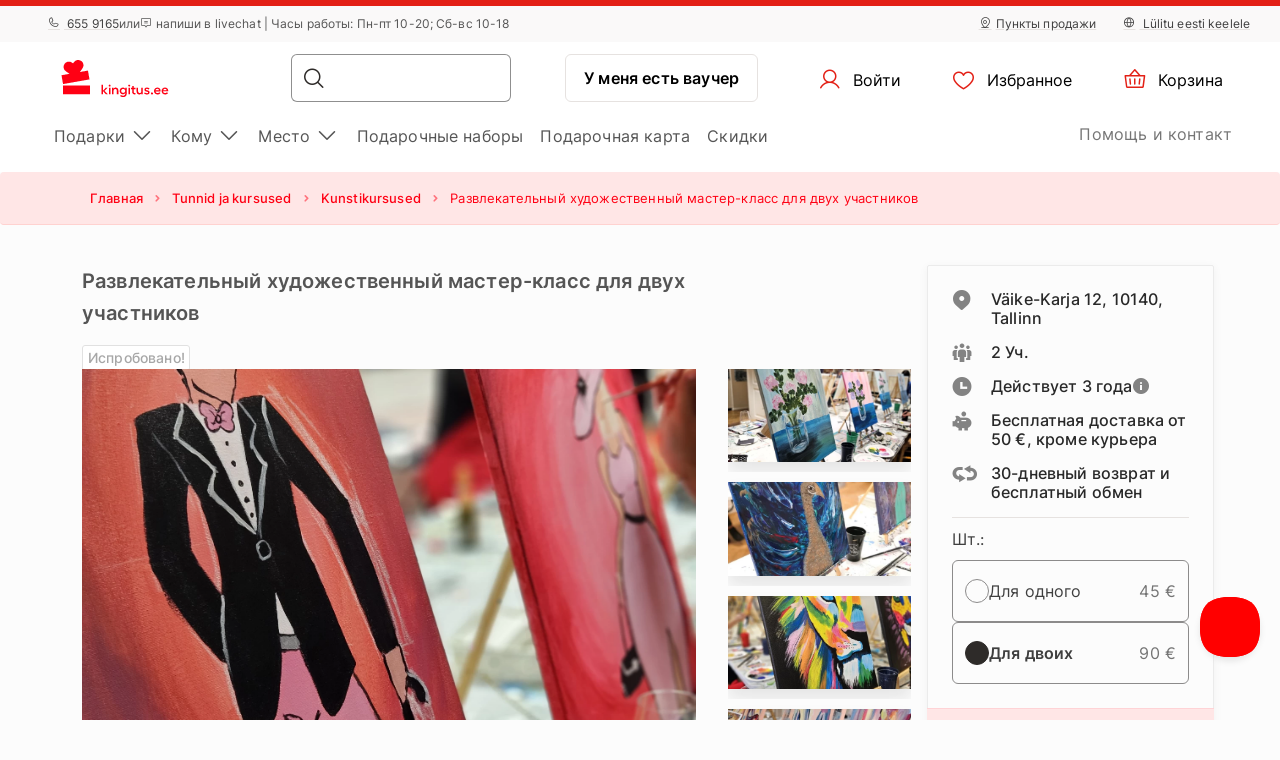

--- FILE ---
content_type: text/html; charset=UTF-8
request_url: https://www.kingitus.ee/ru/podarok/razvlekatelnyi-khudozhestvennyi-master-klass-dlya-dvukh-uchastnikov/
body_size: 25770
content:
<!DOCTYPE html> <html> <head><meta charset="UTF-8"> <meta name="viewport" content="width=device-width, initial-scale=1, maximum-scale=1"> <title>Мастер класс рисование - Рисование  |  Kingitus.ee
    |Kingitus.ee</title> <link rel="stylesheet" type="text/css" href="https://cdn.jsdelivr.net/npm/@phosphor-icons/web@2.1.1/src/regular/style.css" /> <link rel="stylesheet" type="text/css" href="https://cdn.jsdelivr.net/npm/@phosphor-icons/web@2.1.1/src/fill/style.css" /> <script src="https://unpkg.com/@phosphor-icons/web@2.1.1"></script> <script type="text/javascript">
		(function(m, o, n, t, e, r, _){
			
			m['__GetResponseAnalyticsObject'] = e;m[e] = m[e] || function() {(m[e].q = m[e].q || []).push(arguments)};
			r = o.createElement(n);_ = o.getElementsByTagName(n)[0];r.async = 1;r.src = t;r.setAttribute('crossorigin', 'use-credentials');_.parentNode .insertBefore(r, _);
			
		})(window, document, 'script', 'https://newsletter.emotigroup.com/script/3e713e80-7271-4aaa-bac3-6537ee9efa17/ga.js', 'GrTracking');

		GrTracking('setDomain', 'auto');
		GrTracking('push');
	</script> <script>
	const selfServiceEnabled = false;
</script> <script>(function(w,d,s,l,i){w[l]=w[l]||[];w[l].push({'gtm.start':
		new Date().getTime(),event:'gtm.js'});var f=d.getElementsByTagName(s)[0],
				j=d.createElement(s),dl=l!='dataLayer'?'&l='+l:'';j.async=true;j.src=
				'https://www.googletagmanager.com/gtm.js?id='+i+dl;f.parentNode.insertBefore(j,f);
				})(window,document,'script','dataLayer','GTM-MHD68QN');
	</script> <link rel="alternate" hreflang="et" href="https://www.kingitus.ee/kingitus/meelelahutuslik-juhendatud-maalimine-kahele/" /> <link rel="alternate" hreflang="ru" href="https://www.kingitus.ee/ru/podarok/razvlekatelnyi-khudozhestvennyi-master-klass-dlya-dvukh-uchastnikov/" /> <link type="text/css" rel="stylesheet" href="https://cdn.kingitus.ee/compressed/1737444935_basket.css"/> <link type="text/css" rel="stylesheet" href="https://cdn.kingitus.ee/compressed/1648132330_jquery-ui.min.css"/> <link type="text/css" rel="stylesheet" href="https://cdn.kingitus.ee/compressed/1648132330_jquery-ui-image-path.css"/> <link type="text/css" rel="stylesheet" href="https://cdn.kingitus.ee/compressed/1765890735_site.css"/> <link type="text/css" rel="stylesheet" href="https://cdn.kingitus.ee/compressed/1646046999_owl.carousel.min.css"/> <link type="text/css" rel="stylesheet" href="https://cdn.kingitus.ee/compressed/1644410332_jquery.fancybox.min.css"/> <link type="text/css" rel="stylesheet" href="https://cdn.kingitus.ee/compressed/1645006697_fontello.css"/> <link type="text/css" rel="stylesheet" href="https://cdn.kingitus.ee/compressed/1603806385_keyboard.min.css"/> <link type="text/css" rel="stylesheet" href="https://cdn.kingitus.ee/compressed/1761288226_menu.css"/> <link type="text/css" rel="stylesheet" href="https://cdn.kingitus.ee/compressed/1593677803_jquery.fileuploader.min.css"/> <link type="text/css" rel="stylesheet" href="https://cdn.kingitus.ee/compressed/1648448757_font-fileuploader.css"/> <meta property="og:image" content="https://cdn.kingitus.ee/storage/photos/products/100513/31591.jpg"/> <link rel="canonical" href="https://www.kingitus.ee/ru/podarok/razvlekatelnyi-khudozhestvennyi-master-klass-dlya-dvukh-uchastnikov/" /> <meta name="description" content="Просто, весело и непринужденно!
Идеальный способ избавления от стресса после длинного, утомляющего…"/> <script type="application/ld+json">
		{
			"@context" : "http://schema.org",
			"@type" : "LocalBusiness",
			"name" : "Kingitus.ee",
			"image" : "https://www.kingitus.ee/public/photos/site/_DSC1057Sven_Tupits_fotogeen.com.jpg",
			"telephone" : "+372 6 559 165",
			"email" : "info@kingitus.ee",
			"address" : {
				"@type" : "PostalAddress",
				"streetAddress" : "Paavli 5A - 222",
				"addressLocality" : "Tallinn",
				"postalCode" : "10412"
			},
			"url" : "http://www.kingitus.ee/"
		}
	</script> <script type="application/ld+json">
{
  "@context": "https://schema.org",
  "@type": "Organization",
  "url": "https://www.kingitus.ee/ru",
  "logo": "https://cdn.kingitus.ee/img/kingitus_ee_logo.svg?v=15"
}
</script> <script type="application/ld+json">
{
    "@context": "https://schema.org",
    "@type": "Organization",
    "url": "https://www.kingitus.ee/ru",
    "logo": "https://cdn.kingitus.ee/img/kingitus_ee_logo.svg?v=15",
    "contactPoint": [
        {
          "@type": "ContactPoint",
          "telephone": "+372 655 9165",
          "contactType": "customer service"
        }
    ]
}
</script> <script>
	let data = new FormData();
	data.append('ref', "");
	data.append('full_url', window.location.href);

	fetch('/ref_cookie', {
		method: 'POST',
		body: data
	})
</script> <link rel="icon" href="https://cdn.kingitus.ee/favicon.ico" sizes="any"> <link rel="icon" href="https://cdn.kingitus.ee/favicon/icon.svg" type="image/svg+xml"> <link rel="icon" type="image/png" sizes="192x192" href="https://cdn.kingitus.ee/favicon/icon-192.png"> <link rel="icon" type="image/png" sizes="512x512" href="https://cdn.kingitus.ee/favicon/icon-512.png"> <link rel="apple-touch-icon" href="https://cdn.kingitus.ee/favicon/apple-touch-icon.png"> <script async src="https://recostream.com/recojs?id=RS-00485-103934823"></script> <script type="text/javascript"> (function(m, o, n, t, e, r, _){ m['__GetResponseAnalyticsObject'] = e;m[e] = m[e] || function() {(m[e].q = m[e].q || []).push(arguments)}; r = o.createElement(n);_ = o.getElementsByTagName(n)[0];r.async = 1;r.src = t;r.setAttribute('crossorigin', 'use-credentials');_.parentNode .insertBefore(r, _); })(window, document, 'script', 'https://newsletter.emotigroup.com/script/3e713e80-7271-4aaa-bac3-6537ee9efa17/ga.js', 'GrTracking'); </script> <script type='text/javascript'>
window.dataLayer = window.dataLayer || [];
dataLayer.push({
event: 'info',
content_group: 'Product page',
product: {
category: 'Lessons and courses',
subcategory: 'Art courses',
supplier: 'Vein & Pintsel',
rating: '10',
opinion: '0',
participation: '2',
}
});
</script> </head> <body class="product mac"> <div class="overlay_menu"></div> <div class="cart_popup js-cart_popup js-page-slide" data-id="flybasket"></div> <div class="running-line-wrapper red"> <div class="container-fluid running-line-container"> <div class="content-wrapper"> <span class="text-wrapper-content">Э-ПОДАРОК ЗА 1 МИНУТУ | ПОЛУЧЕНИЕ В ТОТ ЖЕ ДЕНЬ В МАГАЗИНЕ</span> </div> </div> </div> <div class="toast promo-code-toast" role="alert" aria-live="assertive" aria-atomic="true" data-delay="3000"> <div class="toast-body"> <span>Промокод скопирован</span> <button type="button" class="close" data-dismiss="toast" aria-label="Close"> <span aria-hidden="true">&times;</span> </button> </div> </div> <script>
    const closeButton = document.querySelector('.close-button');
    const runningLineWrapper = document.querySelector('.running-line-wrapper');
    const promoCode = document.querySelector('.promo-code');
    const runningLineLink = document.querySelector('.running-line-link');
    const contentWrapper = document.querySelector('.content-wrapper');
    const textWrapperContent = document.querySelector('.text-wrapper-content');
    

    const bannerData = {"id":2,"active":true,"visibleFrom":{"date":"2025-12-27 16:00:00.000000","timezone_type":3,"timezone":"Europe\/Helsinki"},"visibleTo":{"date":"2025-12-31 23:59:00.000000","timezone_type":3,"timezone":"Europe\/Helsinki"},"color":"red","content":"\u042d-\u041f\u041e\u0414\u0410\u0420\u041e\u041a \u0417\u0410 1 \u041c\u0418\u041d\u0423\u0422\u0423 | \u041f\u041e\u041b\u0423\u0427\u0415\u041d\u0418\u0415 \u0412 \u0422\u041e\u0422 \u0416\u0415 \u0414\u0415\u041d\u042c \u0412 \u041c\u0410\u0413\u0410\u0417\u0418\u041d\u0415","closeable":false,"url":null,"promoCode":null,"lang":"ru"}
    const bannerActive = bannerData.active
    const bannerVisibleFrom = bannerData.visibleFrom ? bannerData.visibleFrom.date : null;
    const bannerVisibleTo = bannerData.visibleTo ? bannerData.visibleTo.date : null;
    const bannerContent = bannerData.content
    const bannerUrl = bannerData.url
    const bannerPromoCode = bannerData.promoCode

    const TOP_BANNER_HIDE_DURATION_MS = 1000 * 60 * 60 * 12; // 12 hours

    const convertToValidDate = (dateString) => dateString ? new Date(dateString) : null;

    const isCurrentDateBetween = (fromDate, toDate) => {
        if (!fromDate || !toDate) return true;

        const now = new Date();

        return fromDate < now && toDate > now;
    };

    const checkBannerVisibility = (active, visibleFrom, visibleTo ) => {
        const from = convertToValidDate(visibleFrom);
        const to = convertToValidDate(visibleTo);

        return isCurrentDateBetween(from, to) && active
    };

    const copyTextToClipboard = () => {
        navigator.clipboard.writeText(bannerPromoCode);
    }

    const handleCloseBanner = () => {
        const date = new Date();
        date.setTime(date.getTime() + TOP_BANNER_HIDE_DURATION_MS); // Set the date 12 hours ahead
        
        const expires = 'expires=' + date.toUTCString();
        
        document.cookie = 'isTopBarClosed=true; ' + expires + '; path=/;';
        runningLineWrapper.style.marginTop = -runningLineWrapper.clientHeight + 'px';
    }

    const wrapContentInAnchorElement = () => {
        //If bannerContent includes href, we don't want to add anchor element
        if(bannerUrl && !bannerContent.includes('href')){
            const bannerHttpsUrl = bannerUrl.startsWith('https://') ? bannerUrl : "https://" + bannerUrl;
            const anchorElement = document.createElement('a');

            anchorElement.href = bannerHttpsUrl;
            contentWrapper.prepend(anchorElement);
            anchorElement.appendChild(textWrapperContent);
        }
    }

    const initBanner = () => {
        const isBannerVisible = checkBannerVisibility(bannerActive, bannerVisibleFrom, bannerVisibleTo);

        if(isBannerVisible && !window.location.pathname.includes('basket')) {
            runningLineWrapper.style.display = 'grid';
            return;
        }

        wrapContentInAnchorElement()
    }

    if (closeButton) {
        closeButton.addEventListener('click', handleCloseBanner);
    }

    if (promoCode) {
        promoCode.addEventListener('click', copyTextToClipboard)
    }

    document.addEventListener('DOMContentLoaded', initBanner)

</script> <div class="new-menu"> <div class="top-menu"> <div class="container-fluid"> <div class="top-menu-container"> <div class="left-section"> <a href="tel:+3726559165" class="top-menu-link"><i class="ph ph-phone"></i> 655 9165</a> <span>или</span> <span><i class="ph ph-chat-centered-text"></i> напиши в livechat | Часы работы: Пн-пт 10-20; Сб-вс 10-18</span> </div> <div class="right-section"> <a href="/ru/punkty-prodazhi/" class=" top-menu-link top-menu-link--stores"><i class="ph ph-map-pin-line"></i>Пункты продажи</a> <a href="/kingitus/meelelahutuslik-juhendatud-maalimine-kahele/" class="top-menu-link top-menu-link--language"> <i class="ph ph-globe-simple"></i> Lülitu eesti keelele
                        </a> </div> </div> </div> </div> <div id="navbar"> <div class="container-fluid"> <div class="main-menu"> <div class="main-panel"> <a href="/" class="main-menu-logo"> <img src="https://cdn.kingitus.ee/img/new/kingitus_ee_logo.svg?v=15" class="main" alt="Kingitus.ee" title="Kingitus.ee"> <img src="https://cdn.kingitus.ee/img/new/kingitus_ee_logo.svg?v=15" class="single" alt="Kingitus.ee" title="Kingitus.ee"> </a> <div class="main-panel__right"> <div class="main-panel__search" onclick="handleMobileSearch()"> <i class="ph ph-magnifying-glass"></i> <input type="search" name="search" class="main-panel__search-input" data-search="/ru/poisk/"> <div class="search-results desktop"> <div class="search-results__mobile"> <div class="search-results__mobile-heading"> <div class="search-results__mobile-title">Ищите подарки</div> <div class="closeButton" onclick="handleCloseMobileSearch()"> <i class="ph ph-x-circle"></i> </div> </div> <input type="search" name="search" class="main-panel__search-input-mobile"> </div> <div class="search-results__list"> </div> </div> </div> <div class="search-overlay"></div> <a href="/reservation" class="main-menu-button main-menu-button--voucher">У меня есть ваучер
                            </a> <button class="main-menu-button"> <a href="/account/dashboard" class="button-logged-in" style="display: none;"> <i class="ph ph-user"></i> <span class="">Мой профиль</span> </a> <a href="/login" class="button-logged-out"> <i class="ph ph-user"></i> <span class="">Войти</span> </a> </button> <button class="main-menu-button" data-target="main-menu-button-favorites"> <a href="https://www.kingitus.ee/account/favorites"> <i class="ph ph-heart" data-target="header-heart-icon"></i> <div class="badge fav_count_wrp" style="display: none;"></div> <span class="">Избранное</span> </a> </button> <div class="basket-icon"> <button class="main-menu-button js-cart-link js-page-slide-open mobile_basket" data-rel="flybasket"> <a href="/ru-ee/basket"> <i class="ph ph-basket"></i> <div class="badge count_wrp" style="display: none;"></div> <span>Корзина</span> </a> </button> <div class="fly-basket-container placement-header" data-testid="flybasket-ag" style="display: none;"> <div class="fly-basket-tip"> <svg width="26" height="11" viewBox="0 0 26 11" fill="none" xmlns="http://www.w3.org/2000/svg"> <g clip-path="url(#clip0_382_30088)"> <path d="M2.93934 10.0355L1.87868 11.0962L2.93934 12.1569L12.0355 21.253L13.0962 22.3137L14.1569 21.253L23.2531 12.1569L24.3137 11.0962L23.2531 10.0355L16.2782 3.06065C14.5208 1.30329 11.6716 1.3033 9.91421 3.06066L2.93934 10.0355Z" fill="white" stroke="#E6E2E0" stroke-width="3"/> </g> <defs> <clipPath id="clip0_382_30088"> <rect width="26" height="11" fill="white"/> </clipPath> </defs> </svg> </div> <div class="fly-basket-header"> <div class="fly-basket-header-content"> <div class="fly-basket-checked"> <i class="ph-fill ph-check-circle"></i> </div> <div class="fly-basket-header-text">
                Добавлено в корзину
            </div> </div> <div class="fly-basket-close"> <button aria-label="Закрыть"><i class="ph ph-x-circle"></i></button> </div> </div> <div class="fly-basket-content"> </div> <div class="fly-basket-footer"> <div class="fly-basket-summary">
            Предполагаемая сумма:<span class="fly-basket-total"></span> <span class="fly-basket-total-currency"> €</span> </div> <div class="fly-basket-actions"> <button class="fly-basket-button-buy-now" data-testid="buy-now-btn">Купить сейчас</button> <button class="fly-basket-button-view-basket" data-testid="view-basket-btn">Посмотреть корзину</button> </div> </div> </div> <div class="fly-basket-opacity" style="display: none;"></div> </div> <div class="menu-separator"> <svg xmlns="http://www.w3.org/2000/svg" width="12" height="48" viewBox="0 0 12 48" fill="none"> <line x1="6.5" y1="4.37114e-08" x2="6.5" y2="48" stroke="#E6E2E0"/> </svg> </div> <button class="hamburgerButton" onclick="toggleMenu()"> <i class="ph ph-list"></i> </button> </div> <div class="search-results mobiles"> <div class="search-results__mobile"> <div class="search-results__mobile-heading"> <div class="search-results__mobile-title">Ищите подарки</div> <div class="closeButton" onclick="handleCloseMobileSearch()"> <i class="ph ph-x-circle"></i> </div> </div> <div class="search-results__mobile-input"> <input type="search" name="search" class="main-panel__search-input-mobile" data-search="/ru/poisk/" data-search-parameter="{}"> <i class="ph ph-magnifying-glass"></i> </div> </div> <div class="search-results__list"> </div> </div> </div> <div class="hamburger-menu"> <div class="content-wrapper"> <div class="top-section"> <div class="top-section-info"> <a href="/kingitus/meelelahutuslik-juhendatud-maalimine-kahele/" class="top-menu-link top-menu-link--language"> <i class="ph ph-globe-simple"></i> Lülitu eesti keelele
                                    </a> <button class="closeButton" onclick="toggleMenu()"> <i class="ph ph-x-circle"></i> </button> </div> <a href="/ru/rezervacija/" class="voucher-button">У меня есть ваучер</a> <button class="closeButton" onclick="toggleMenu()"> <i class="ph ph-x-circle"></i> </button> </div> <div class="main-section"> <ul class="main-section__list"> <li class="hamburger__link" data-item="mobile-item-auto-0" >
                                                                                    Подарки <i class="ph ph-caret-right"></i> </li> <li class="hamburger__link" data-item="mobile-item-auto-1" >
                                                                                    Кому <i class="ph ph-caret-right"></i> </li> <li class="hamburger__link" data-item="mobile-item-auto-2" >
                                                                                    Место <i class="ph ph-caret-right"></i> </li> <li class="hamburger__link" > <a href="https://www.kingitus.ee/ru/podarochnyye-komplekty-nabory/">Подарочные наборы</a> </li> <li class="hamburger__link" > <a href="https://www.kingitus.ee/ru/podarok/podarochnoi-karty/">Подарочная картa</a> </li> <li class="hamburger__link" > <a href="https://www.kingitus.ee/ru/skidki/">Скидки</a> </li> </ul> <div class="support-link-separator"></div> <a class="hamburger__link" href="https://www.kingitus.ee/ru/kontakty/">Помощь и контакт</a> </div> <div class="main-section second-level" id="mobile-item-auto-0"> <div class="back-button"><i class="ph ph-arrow-left"></i>Подарки</div> <ul class="second-level__list"> <a class="second-level__list-all hamburger__link" href="/ru/podarki-darit-vpecatlenija/">Посмотреть все <i class="ph ph-arrow-right"></i></a> <div class="divider"> <div class="divider-line"></div> </div> <li class="hamburger__link" data-item-second="mobile-item-auto-0-0-second" >
                                                                                                    Красота и SPA <i class="ph ph-caret-right"></i> </li> <li class="hamburger__link" data-item-second="mobile-item-auto-0-1-second" >
                                                                                                    Отдых <i class="ph ph-caret-right"></i> </li> <li class="hamburger__link" data-item-second="mobile-item-auto-0-2-second" >
                                                                                                    Гастрономия <i class="ph ph-caret-right"></i> </li> <li class="hamburger__link" data-item-second="mobile-item-auto-0-3-second" >
                                                                                                    Aктивный отдых <i class="ph ph-caret-right"></i> </li> <li class="hamburger__link" data-item-second="mobile-item-auto-0-4-second" >
                                                                                                    В воздухе <i class="ph ph-caret-right"></i> </li> <li class="hamburger__link" data-item-second="mobile-item-auto-0-5-second" >
                                                                                                    Вождение <i class="ph ph-caret-right"></i> </li> <li class="hamburger__link" data-item-second="mobile-item-auto-0-6-second" >
                                                                                                    В воде <i class="ph ph-caret-right"></i> </li> <li class="hamburger__link" data-item-second="mobile-item-auto-0-7-second" >
                                                                                                    Развлечения <i class="ph ph-caret-right"></i> </li> <li class="hamburger__link" data-item-second="mobile-item-auto-0-8-second" >
                                                                                                    Романтикам <i class="ph ph-caret-right"></i> </li> <li class="hamburger__link" data-item-second="mobile-item-auto-0-9-second" >
                                                                                                    Уроки и курсы <i class="ph ph-caret-right"></i> </li> <li class="hamburger__link" > <a href="/ru/podpiska-na-zhurnaly/">Подписка</a> </li> <li class="hamburger__link" > <a href="/ru/podarochnyye-karty-sertifikaty/">Подарочные карты</a> </li> <li class="hamburger__link" > <a href="/ru/podarochnyye-komplekty-nabory/">Подарочные наборы</a> </li> <li class="hamburger__link" > <a href="/ru/novye-podarki/">Новые подарки</a> </li> <li class="hamburger__link" > <a href="/ru/top-50-podarkov/">Топ-50 подарков</a> </li> <li class="hamburger__link" > <a href="/ru/podarki-do-25/">Подарки до 25 €</a> </li> <li class="hamburger__link" > <a href="/ru/tolka-u-nas/">Только у нас</a> </li> <li class="hamburger__link" > <a href="/ru/biznes-podarki-partnioram/">Бизнес подарки</a> </li> <li class="hamburger__link" > <a href="/ru/skidki/">Скидки</a> </li> <li class="hamburger__link" > <a href="/ru/bystrye-skidki/">БЫСТРЫЕ СКИДКИ</a> </li> </ul> </div> <div class="main-section second-level" id="mobile-item-auto-1"> <div class="back-button"><i class="ph ph-arrow-left"></i>Кому</div> <ul class="second-level__list"> <a class="second-level__list-all hamburger__link" href="/ru/podarki-po-polucateliu/">Посмотреть все <i class="ph ph-arrow-right"></i></a> <div class="divider"> <div class="divider-line"></div> </div> <li class="hamburger__link" data-item-second="mobile-item-auto-1-0-second" >
                                                                                                    Женщине <i class="ph ph-caret-right"></i> </li> <li class="hamburger__link" data-item-second="mobile-item-auto-1-1-second" >
                                                                                                    Мужчине <i class="ph ph-caret-right"></i> </li> <li class="hamburger__link" data-item-second="mobile-item-auto-1-2-second" >
                                                                                                    Группе <i class="ph ph-caret-right"></i> </li> <li class="hamburger__link" data-item-second="mobile-item-auto-1-3-second" >
                                                                                                    Бизнес партнёрам <i class="ph ph-caret-right"></i> </li> </ul> </div> <div class="main-section second-level" id="mobile-item-auto-2"> <div class="back-button"><i class="ph ph-arrow-left"></i>Место</div> <ul class="second-level__list"> <a class="second-level__list-all hamburger__link" href="/ru/darit-vpecatlenija/">Посмотреть все <i class="ph ph-arrow-right"></i></a> <div class="divider"> <div class="divider-line"></div> </div> <li class="hamburger__link" data-item-second="mobile-item-auto-2-0-second" >
                                                                                                    Xарьюмаа <i class="ph ph-caret-right"></i> </li> <li class="hamburger__link" > <a href="/ru/podarki-v-piarnuma/">Пярну</a> </li> <li class="hamburger__link" data-item-second="mobile-item-auto-2-2-second" >
                                                                                                    Тартумаа <i class="ph ph-caret-right"></i> </li> <li class="hamburger__link" > <a href="/ru/podarki-v-lyaenemaa/">Ляэнемаа</a> </li> <li class="hamburger__link" > <a href="/ru/podarki-v-raplamaa/">Рапламаа</a> </li> <li class="hamburger__link" > <a href="/ru/podarki-v-lianie-viruma/">Ляэне-Вирумаа</a> </li> <li class="hamburger__link" data-item-second="mobile-item-auto-2-6-second" >
                                                                                                    Ида-Вирумаа <i class="ph ph-caret-right"></i> </li> <li class="hamburger__link" > <a href="/ru/podarki-v-saaremaa/">Сааремаа</a> </li> <li class="hamburger__link" data-item-second="mobile-item-auto-2-8-second" >
                                                                                                    Другие страны <i class="ph ph-caret-right"></i> </li> </ul> </div> <div class="main-section third-level" id="mobile-item-auto-0-0-second"> <div class="back-button" data-item-third="mobile-item-auto-0"> <i class="ph ph-arrow-left"></i>Красота и SPA
                                        </div> <ul class="second-level__list"> <a class="second-level__list-all hamburger__link" href="/ru/krasota-i-spa-podarki/">Посмотреть все Красота и SPA <i class="ph ph-arrow-right"></i></a> <div class="divider"> <div class="divider-line"></div> </div> <li class="hamburger__link"> <a href="/ru/krasota-i-spa-podarki/kosmeticheskiye-protsedury/">
                                                            Услуги красоты
                                                        </a> </li> <li class="hamburger__link"> <a href="/ru/krasota-i-spa-podarki/protsedura-dlya-litsa/">
                                                            Процедура для лица
                                                        </a> </li> <li class="hamburger__link"> <a href="/ru/krasota-i-spa-podarki/spa-uslugi-otdych/">
                                                            SPA пакеты
                                                        </a> </li> <li class="hamburger__link"> <a href="/ru/krasota-i-spa-podarki/spa-18/">
                                                            SPA 18+
                                                        </a> </li> <li class="hamburger__link"> <a href="/ru/krasota-i-spa-podarki/podarochnaya-karta-spa/">
                                                            Подарочная карта SPA
                                                        </a> </li> <li class="hamburger__link"> <a href="/ru/krasota-i-spa-podarki/massazh/">
                                                            Массажи
                                                        </a> </li> <li class="hamburger__link"> <a href="/ru/krasota-i-spa-podarki/massazh-v-tallinne/">
                                                            Массаж в Таллинне
                                                        </a> </li> <li class="hamburger__link"> <a href="/ru/krasota-i-spa-podarki/massazh-v-tartu/">
                                                            Массаж в Тарту
                                                        </a> </li> <li class="hamburger__link"> <a href="/ru/krasota-i-spa-podarki/spa-uslugi-otdych-copy-2024-03-19-09-13-29-copy-2024-03-19-09-37-21/">
                                                            SPA пакеты
                                                        </a> </li> <li class="hamburger__link"> <a href="/ru/krasota-i-spa-podarki/dualnye-massazhi/">
                                                            Дуальные массажи
                                                        </a> </li> <li class="hamburger__link"> <a href="/ru/krasota-i-spa-podarki/ukhod-za-volosami/">
                                                            Уход за волосами
                                                        </a> </li> <li class="hamburger__link"> <a href="/ru/krasota-i-spa-podarki/protsedura-dlya-tela/">
                                                            Процедура для тела
                                                        </a> </li> <li class="hamburger__link"> <a href="/ru/krasota-i-spa-podarki/protsedura-dlya-litsa-copy-2024-04-16-11-46-55-copy-2024-04-17-16-42-27-copy-2024-04-18-16-28-26/">
                                                            Уход за лицом
                                                        </a> </li> <li class="hamburger__link"> <a href="/ru/krasota-i-spa-podarki/protsedura-dlya-litsa-copy-2024-04-16-11-46-55-copy-2024-04-17-16-42-27-copy-2024-04-18-16-28-26-copy-2024-04-23-18-15-17/">
                                                            Уход за лицом
                                                        </a> </li> </ul> </div> <div class="main-section third-level" id="mobile-item-auto-0-1-second"> <div class="back-button" data-item-third="mobile-item-auto-0"> <i class="ph ph-arrow-left"></i>Отдых
                                        </div> <ul class="second-level__list"> <a class="second-level__list-all hamburger__link" href="/ru/otdyh-v-vyhodnye-dni-razvlecheniya/">Посмотреть все Отдых <i class="ph ph-arrow-right"></i></a> <div class="divider"> <div class="divider-line"></div> </div> <li class="hamburger__link"> <a href="/ru/otdyh-v-vyhodnye-dni-razvlecheniya/spa-prozivaniye-nocievka/">
                                                            SPA отели
                                                        </a> </li> <li class="hamburger__link"> <a href="/ru/otdyh-v-vyhodnye-dni-razvlecheniya/nochevka-odna-noch/">
                                                            Ночёвка одна ночь
                                                        </a> </li> <li class="hamburger__link"> <a href="/ru/otdyh-v-vyhodnye-dni-razvlecheniya/otdyh-na-neskolko-dnej-v-podarok/">
                                                            Ночёвка 2-3 ночи
                                                        </a> </li> <li class="hamburger__link"> <a href="/ru/otdyh-v-vyhodnye-dni-razvlecheniya/spa-pakety-s-prozivaniem-v-podarok/">
                                                            SPA пакеты с проживанием
                                                        </a> </li> <li class="hamburger__link"> <a href="/ru/otdyh-v-vyhodnye-dni-razvlecheniya/spa-pakety-dlya-otdykha-u-morya/">
                                                            Спа-пакеты для отдыха у моря
                                                        </a> </li> </ul> </div> <div class="main-section third-level" id="mobile-item-auto-0-2-second"> <div class="back-button" data-item-third="mobile-item-auto-0"> <i class="ph ph-arrow-left"></i>Гастрономия
                                        </div> <ul class="second-level__list"> <a class="second-level__list-all hamburger__link" href="/ru/vkusovye-prikljuchenija/">Посмотреть все Гастрономия <i class="ph ph-arrow-right"></i></a> <div class="divider"> <div class="divider-line"></div> </div> <li class="hamburger__link"> <a href="/ru/vkusovye-prikljuchenija/uzhin-dlya-dvoikh/">
                                                            Ужин для двоих
                                                        </a> </li> <li class="hamburger__link"> <a href="/ru/vkusovye-prikljuchenija/uzhin-v-temnote/">
                                                            Ужин в темноте
                                                        </a> </li> <li class="hamburger__link"> <a href="/ru/vkusovye-prikljuchenija/kulinarnye-kursy/">
                                                            Кулинарные курсы
                                                        </a> </li> <li class="hamburger__link"> <a href="/ru/vkusovye-prikljuchenija/degustacija-podarit-degustaciju/">
                                                            Дегустации
                                                        </a> </li> <li class="hamburger__link"> <a href="/ru/vkusovye-prikljuchenija/uzhin-v-restorane/">
                                                            Подарочные карты
                                                        </a> </li> <li class="hamburger__link"> <a href="/ru/vkusovye-prikljuchenija/podarok-uzhin-s-parshivym-obsluzhivaniem/">
                                                            Ужин с паршивым обслуживанием
                                                        </a> </li> </ul> </div> <div class="main-section third-level" id="mobile-item-auto-0-3-second"> <div class="back-button" data-item-third="mobile-item-auto-0"> <i class="ph ph-arrow-left"></i>Aктивный отдых
                                        </div> <ul class="second-level__list"> <a class="second-level__list-all hamburger__link" href="/ru/aktivnyy-otdykh/">Посмотреть все Aктивный отдых <i class="ph ph-arrow-right"></i></a> <div class="divider"> <div class="divider-line"></div> </div> <li class="hamburger__link"> <a href="/ru/aktivnyy-otdykh/kataniye-na-loshadyakh/">
                                                            Верховая езда
                                                        </a> </li> <li class="hamburger__link"> <a href="/ru/aktivnyy-otdykh/strelba-pistolet/">
                                                            Стрельба
                                                        </a> </li> <li class="hamburger__link"> <a href="/ru/aktivnyy-otdykh/parki-prikliucenij-polosa-prepiatstvij/">
                                                            Парки приключений
                                                        </a> </li> <li class="hamburger__link"> <a href="/ru/aktivnyy-otdykh/prikliucenija-i-poezdki-v-podarok/">
                                                            Походы и приключения
                                                        </a> </li> </ul> </div> <div class="main-section third-level" id="mobile-item-auto-0-4-second"> <div class="back-button" data-item-third="mobile-item-auto-0"> <i class="ph ph-arrow-left"></i>В воздухе
                                        </div> <ul class="second-level__list"> <a class="second-level__list-all hamburger__link" href="/ru/poloty-i-prizhki/">Посмотреть все В воздухе <i class="ph ph-arrow-right"></i></a> <div class="divider"> <div class="divider-line"></div> </div> <li class="hamburger__link"> <a href="/ru/poloty-i-prizhki/pryzkok-s-parasiutom/">
                                                            Прыжки с парашютом
                                                        </a> </li> <li class="hamburger__link"> <a href="/ru/poloty-i-prizhki/poliot-na-samoliote/">
                                                            Самолёты
                                                        </a> </li> <li class="hamburger__link"> <a href="/ru/poloty-i-prizhki/polet-na-vozdushnom-share/">
                                                            Воздушный шар
                                                        </a> </li> </ul> </div> <div class="main-section third-level" id="mobile-item-auto-0-5-second"> <div class="back-button" data-item-third="mobile-item-auto-0"> <i class="ph ph-arrow-left"></i>Вождение
                                        </div> <ul class="second-level__list"> <a class="second-level__list-all hamburger__link" href="/ru/podarok-dlya-voditelya-avtomobilista/">Посмотреть все Вождение <i class="ph ph-arrow-right"></i></a> <div class="divider"> <div class="divider-line"></div> </div> <li class="hamburger__link"> <a href="/ru/podarok-dlya-voditelya-avtomobilista/superauto/">
                                                            Ferrari и Lamborghini
                                                        </a> </li> <li class="hamburger__link"> <a href="/ru/podarok-dlya-voditelya-avtomobilista/karting/">
                                                            Картинг
                                                        </a> </li> <li class="hamburger__link"> <a href="/ru/podarok-dlya-voditelya-avtomobilista/ucastie-v-gonki-v-padarok/">
                                                            Гонки
                                                        </a> </li> <li class="hamburger__link"> <a href="/ru/podarok-dlya-voditelya-avtomobilista/kvadrocikly-snegohody/">
                                                            Квадроциклы и снегоходы
                                                        </a> </li> <li class="hamburger__link"> <a href="/ru/podarok-dlya-voditelya-avtomobilista/mototsikly/">
                                                            Мотоциклы
                                                        </a> </li> </ul> </div> <div class="main-section third-level" id="mobile-item-auto-0-6-second"> <div class="back-button" data-item-third="mobile-item-auto-0"> <i class="ph ph-arrow-left"></i>В воде
                                        </div> <ul class="second-level__list"> <a class="second-level__list-all hamburger__link" href="/ru/vodnyye-razvlecheniya/">Посмотреть все В воде <i class="ph ph-arrow-right"></i></a> <div class="divider"> <div class="divider-line"></div> </div> <li class="hamburger__link"> <a href="/ru/vodnyye-razvlecheniya/akvapark/">
                                                            Аквапарки
                                                        </a> </li> <li class="hamburger__link"> <a href="/ru/vodnyye-razvlecheniya/yakhty-lodki/">
                                                            Яхты и лодки
                                                        </a> </li> <li class="hamburger__link"> <a href="/ru/vodnyye-razvlecheniya/kanoe-bajdarki/">
                                                            Каноэ и байдарки
                                                        </a> </li> <li class="hamburger__link"> <a href="/ru/vodnyye-razvlecheniya/dayving/">
                                                            Дайвинг
                                                        </a> </li> <li class="hamburger__link"> <a href="/ru/vodnyye-razvlecheniya/vodnyye-priklyucheniya-kursy/">
                                                            Водные курсы
                                                        </a> </li> </ul> </div> <div class="main-section third-level" id="mobile-item-auto-0-7-second"> <div class="back-button" data-item-third="mobile-item-auto-0"> <i class="ph ph-arrow-left"></i>Развлечения
                                        </div> <ul class="second-level__list"> <a class="second-level__list-all hamburger__link" href="/ru/smeshnyye-zabavnyye-podarki/">Посмотреть все Развлечения <i class="ph ph-arrow-right"></i></a> <div class="divider"> <div class="divider-line"></div> </div> <li class="hamburger__link"> <a href="/ru/smeshnyye-zabavnyye-podarki/fotosessija/">
                                                            Фотосессии
                                                        </a> </li> <li class="hamburger__link"> <a href="/ru/smeshnyye-zabavnyye-podarki/bilety-v-teatr-bilety-v-muzej/">
                                                            Музей, кино, театр
                                                        </a> </li> <li class="hamburger__link"> <a href="/ru/smeshnyye-zabavnyye-podarki/kvest-komnata/">
                                                            Квест комнаты
                                                        </a> </li> <li class="hamburger__link"> <a href="/ru/smeshnyye-zabavnyye-podarki/podarki-dlia-kompanij/">
                                                            Для компаний
                                                        </a> </li> </ul> </div> <div class="main-section third-level" id="mobile-item-auto-0-8-second"> <div class="back-button" data-item-third="mobile-item-auto-0"> <i class="ph ph-arrow-left"></i>Романтикам
                                        </div> <ul class="second-level__list"> <a class="second-level__list-all hamburger__link" href="/ru/romanticheskiy-otdykh-podarki/">Посмотреть все Романтикам <i class="ph ph-arrow-right"></i></a> <div class="divider"> <div class="divider-line"></div> </div> <li class="hamburger__link"> <a href="/ru/romanticheskiy-otdykh-podarki/romanticheskiy-vecher/">
                                                            Романтические пакеты
                                                        </a> </li> <li class="hamburger__link"> <a href="/ru/romanticheskiy-otdykh-podarki/romanticheskiy-uzhin/">
                                                            Романтические ужины
                                                        </a> </li> <li class="hamburger__link"> <a href="/ru/romanticheskiy-otdykh-podarki/spa-pakety-dlia-dvoih-v-podarok/">
                                                            SPA пакеты для двоих
                                                        </a> </li> </ul> </div> <div class="main-section third-level" id="mobile-item-auto-0-9-second"> <div class="back-button" data-item-third="mobile-item-auto-0"> <i class="ph ph-arrow-left"></i>Уроки и курсы
                                        </div> <ul class="second-level__list"> <a class="second-level__list-all hamburger__link" href="/ru/kursy-uroki/">Посмотреть все Уроки и курсы <i class="ph ph-arrow-right"></i></a> <div class="divider"> <div class="divider-line"></div> </div> <li class="hamburger__link"> <a href="/ru/kursy-uroki/khudozhestvennyye-uroki/">
                                                            Уроки искусства
                                                        </a> </li> <li class="hamburger__link"> <a href="/ru/kursy-uroki/aktivnye-kursy-v-podarok/">
                                                            Активные курсы
                                                        </a> </li> <li class="hamburger__link"> <a href="/ru/kursy-uroki/obucajusie-kursy-v-podarok/">
                                                            Обучающие курсы
                                                        </a> </li> <li class="hamburger__link"> <a href="/ru/kursy-uroki/kursy-tantsev/">
                                                            Танцевальные курсы
                                                        </a> </li> <li class="hamburger__link"> <a href="/ru/kursy-uroki/trenirovki-v-tartu/">
                                                            Курсы в Тарту
                                                        </a> </li> </ul> </div> <div class="main-section third-level" id="mobile-item-auto-0-10-second"> <div class="back-button" data-item-third="mobile-item-auto-0"> <i class="ph ph-arrow-left"></i>Подписка
                                        </div> <ul class="second-level__list"> <a class="second-level__list-all hamburger__link" href="/ru/podpiska-na-zhurnaly/">Посмотреть все Подписка <i class="ph ph-arrow-right"></i></a> <div class="divider"> <div class="divider-line"></div> </div> </ul> </div> <div class="main-section third-level" id="mobile-item-auto-0-11-second"> <div class="back-button" data-item-third="mobile-item-auto-0"> <i class="ph ph-arrow-left"></i>Подарочные карты
                                        </div> <ul class="second-level__list"> <a class="second-level__list-all hamburger__link" href="/ru/podarochnyye-karty-sertifikaty/">Посмотреть все Подарочные карты <i class="ph ph-arrow-right"></i></a> <div class="divider"> <div class="divider-line"></div> </div> </ul> </div> <div class="main-section third-level" id="mobile-item-auto-0-12-second"> <div class="back-button" data-item-third="mobile-item-auto-0"> <i class="ph ph-arrow-left"></i>Подарочные наборы
                                        </div> <ul class="second-level__list"> <a class="second-level__list-all hamburger__link" href="/ru/podarochnyye-komplekty-nabory/">Посмотреть все Подарочные наборы <i class="ph ph-arrow-right"></i></a> <div class="divider"> <div class="divider-line"></div> </div> </ul> </div> <div class="main-section third-level" id="mobile-item-auto-0-13-second"> <div class="back-button" data-item-third="mobile-item-auto-0"> <i class="ph ph-arrow-left"></i>Новые подарки
                                        </div> <ul class="second-level__list"> <a class="second-level__list-all hamburger__link" href="/ru/novye-podarki/">Посмотреть все Новые подарки <i class="ph ph-arrow-right"></i></a> <div class="divider"> <div class="divider-line"></div> </div> </ul> </div> <div class="main-section third-level" id="mobile-item-auto-0-14-second"> <div class="back-button" data-item-third="mobile-item-auto-0"> <i class="ph ph-arrow-left"></i>Топ-50 подарков
                                        </div> <ul class="second-level__list"> <a class="second-level__list-all hamburger__link" href="/ru/top-50-podarkov/">Посмотреть все Топ-50 подарков <i class="ph ph-arrow-right"></i></a> <div class="divider"> <div class="divider-line"></div> </div> </ul> </div> <div class="main-section third-level" id="mobile-item-auto-0-15-second"> <div class="back-button" data-item-third="mobile-item-auto-0"> <i class="ph ph-arrow-left"></i>Подарки до 25 €
                                        </div> <ul class="second-level__list"> <a class="second-level__list-all hamburger__link" href="/ru/podarki-do-25/">Посмотреть все Подарки до 25 € <i class="ph ph-arrow-right"></i></a> <div class="divider"> <div class="divider-line"></div> </div> </ul> </div> <div class="main-section third-level" id="mobile-item-auto-0-16-second"> <div class="back-button" data-item-third="mobile-item-auto-0"> <i class="ph ph-arrow-left"></i>Только у нас
                                        </div> <ul class="second-level__list"> <a class="second-level__list-all hamburger__link" href="/ru/tolka-u-nas/">Посмотреть все Только у нас <i class="ph ph-arrow-right"></i></a> <div class="divider"> <div class="divider-line"></div> </div> </ul> </div> <div class="main-section third-level" id="mobile-item-auto-0-17-second"> <div class="back-button" data-item-third="mobile-item-auto-0"> <i class="ph ph-arrow-left"></i>Бизнес подарки
                                        </div> <ul class="second-level__list"> <a class="second-level__list-all hamburger__link" href="/ru/biznes-podarki-partnioram/">Посмотреть все Бизнес подарки <i class="ph ph-arrow-right"></i></a> <div class="divider"> <div class="divider-line"></div> </div> </ul> </div> <div class="main-section third-level" id="mobile-item-auto-0-18-second"> <div class="back-button" data-item-third="mobile-item-auto-0"> <i class="ph ph-arrow-left"></i>Скидки
                                        </div> <ul class="second-level__list"> <a class="second-level__list-all hamburger__link" href="/ru/skidki/">Посмотреть все Скидки <i class="ph ph-arrow-right"></i></a> <div class="divider"> <div class="divider-line"></div> </div> </ul> </div> <div class="main-section third-level" id="mobile-item-auto-0-19-second"> <div class="back-button" data-item-third="mobile-item-auto-0"> <i class="ph ph-arrow-left"></i>БЫСТРЫЕ СКИДКИ
                                        </div> <ul class="second-level__list"> <a class="second-level__list-all hamburger__link" href="/ru/bystrye-skidki/">Посмотреть все БЫСТРЫЕ СКИДКИ <i class="ph ph-arrow-right"></i></a> <div class="divider"> <div class="divider-line"></div> </div> </ul> </div> <div class="main-section third-level" id="mobile-item-auto-1-0-second"> <div class="back-button" data-item-third="mobile-item-auto-1"> <i class="ph ph-arrow-left"></i>Женщине
                                        </div> <ul class="second-level__list"> <a class="second-level__list-all hamburger__link" href="/ru/podarki-zhenshchine/">Посмотреть все Женщине <i class="ph ph-arrow-right"></i></a> <div class="divider"> <div class="divider-line"></div> </div> <li class="hamburger__link"> <a href="/ru/podarki-zhenshchine/podarki-podruge/">
                                                            Подруге
                                                        </a> </li> <li class="hamburger__link"> <a href="/ru/podarki-zhenshchine/podarki-zene/">
                                                            Жене
                                                        </a> </li> <li class="hamburger__link"> <a href="/ru/podarki-zhenshchine/podarki-dlya-mamy/">
                                                            Маме
                                                        </a> </li> <li class="hamburger__link"> <a href="/ru/podarki-zhenshchine/podarki-kollege-zenscine/">
                                                            Коллеге
                                                        </a> </li> <li class="hamburger__link"> <a href="/ru/podarki-zhenshchine/podarki-sestre/">
                                                            Сестре
                                                        </a> </li> <li class="hamburger__link"> <a href="/ru/podarki-zhenshchine/podarki-dievushkie/">
                                                            Девушке
                                                        </a> </li> <li class="hamburger__link"> <a href="/ru/podarki-zhenshchine/podarki-dlya-devochki/">
                                                            Девочке
                                                        </a> </li> <li class="hamburger__link"> <a href="/ru/podarki-zhenshchine/podarok-dlya-babushki/">
                                                            Бабушке
                                                        </a> </li> <li class="hamburger__link"> <a href="/ru/podarki-zhenshchine/podarki-dlya-teti/">
                                                            Подарки для тети
                                                        </a> </li> </ul> </div> <div class="main-section third-level" id="mobile-item-auto-1-1-second"> <div class="back-button" data-item-third="mobile-item-auto-1"> <i class="ph ph-arrow-left"></i>Мужчине
                                        </div> <ul class="second-level__list"> <a class="second-level__list-all hamburger__link" href="/ru/podarki-muzhchinye-razvlecheniya/">Посмотреть все Мужчине <i class="ph ph-arrow-right"></i></a> <div class="divider"> <div class="divider-line"></div> </div> <li class="hamburger__link"> <a href="/ru/podarki-muzhchinye-razvlecheniya/podarok-drugu/">
                                                            Другу
                                                        </a> </li> <li class="hamburger__link"> <a href="/ru/podarki-muzhchinye-razvlecheniya/podarki-dlya-muzha/">
                                                            Мужу
                                                        </a> </li> <li class="hamburger__link"> <a href="/ru/podarki-muzhchinye-razvlecheniya/podarki-dlya-pape/">
                                                            Папе
                                                        </a> </li> <li class="hamburger__link"> <a href="/ru/podarki-muzhchinye-razvlecheniya/podarki-kollege-muzcine/">
                                                            Коллеге
                                                        </a> </li> <li class="hamburger__link"> <a href="/ru/podarki-muzhchinye-razvlecheniya/podarok-bratu/">
                                                            Брату
                                                        </a> </li> <li class="hamburger__link"> <a href="/ru/podarki-muzhchinye-razvlecheniya/podarki-parniu/">
                                                            Мальчику
                                                        </a> </li> <li class="hamburger__link"> <a href="/ru/podarki-muzhchinye-razvlecheniya/podarok-drugu-copy-2024-05-07-16-00-44/">
                                                            Другу
                                                        </a> </li> <li class="hamburger__link"> <a href="/ru/podarki-muzhchinye-razvlecheniya/podarki-dedushke/">
                                                            Дедушке
                                                        </a> </li> </ul> </div> <div class="main-section third-level" id="mobile-item-auto-1-2-second"> <div class="back-button" data-item-third="mobile-item-auto-1"> <i class="ph ph-arrow-left"></i>Группе
                                        </div> <ul class="second-level__list"> <a class="second-level__list-all hamburger__link" href="/ru/podarki-dlya-kompanii/">Посмотреть все Группе <i class="ph ph-arrow-right"></i></a> <div class="divider"> <div class="divider-line"></div> </div> <li class="hamburger__link"> <a href="/ru/podarki-dlya-kompanii/podarki-pare/">
                                                            Паре
                                                        </a> </li> <li class="hamburger__link"> <a href="/ru/podarki-dlya-kompanii/podarki-dlya-roditeljam/">
                                                            Родителям
                                                        </a> </li> <li class="hamburger__link"> <a href="/ru/podarki-dlya-kompanii/podarki-semje/">
                                                            Семье
                                                        </a> </li> <li class="hamburger__link"> <a href="/ru/podarki-dlya-kompanii/razvlecheniya-dlya-detey/">
                                                            Детям
                                                        </a> </li> </ul> </div> <div class="main-section third-level" id="mobile-item-auto-1-3-second"> <div class="back-button" data-item-third="mobile-item-auto-1"> <i class="ph ph-arrow-left"></i>Бизнес партнёрам
                                        </div> <ul class="second-level__list"> <a class="second-level__list-all hamburger__link" href="/ru/podarki-dlya-delovykh-partnerov/">Посмотреть все Бизнес партнёрам <i class="ph ph-arrow-right"></i></a> <div class="divider"> <div class="divider-line"></div> </div> <li class="hamburger__link"> <a href="/ru/podarki-dlya-delovykh-partnerov/podarki-kollegam/">
                                                            Коллегам
                                                        </a> </li> <li class="hamburger__link"> <a href="/ru/podarki-dlya-delovykh-partnerov/podarki-nachalniku/">
                                                            Начальству
                                                        </a> </li> <li class="hamburger__link"> <a href="/ru/podarki-dlya-delovykh-partnerov/podarki-sotrudnikam/">
                                                            Сотрудникам
                                                        </a> </li> </ul> </div> <div class="main-section third-level" id="mobile-item-auto-2-0-second"> <div class="back-button" data-item-third="mobile-item-auto-2"> <i class="ph ph-arrow-left"></i>Xарьюмаа
                                        </div> <ul class="second-level__list"> <a class="second-level__list-all hamburger__link" href="/ru/podarki-v-charjuma/">Посмотреть все Xарьюмаа <i class="ph ph-arrow-right"></i></a> <div class="divider"> <div class="divider-line"></div> </div> <li class="hamburger__link"> <a href="/ru/podarki-v-charjuma/podarki-v-aniya/">
                                                            В Ания 
                                                        </a> </li> <li class="hamburger__link"> <a href="/ru/podarki-v-charjuma/podarki-v-kharku/">
                                                            В Харку
                                                        </a> </li> <li class="hamburger__link"> <a href="/ru/podarki-v-charjuma/podarki-v-iyelyakhtme/">
                                                            В Йыэляхтме
                                                        </a> </li> <li class="hamburger__link"> <a href="/ru/podarki-v-charjuma/podarki-v-volosti-kiili/">
                                                            В Кийли
                                                        </a> </li> <li class="hamburger__link"> <a href="/ru/podarki-v-charjuma/podarki-v-kose/">
                                                            В Косе
                                                        </a> </li> <li class="hamburger__link"> <a href="/ru/podarki-v-charjuma/podarki-v-kuusalu/">
                                                            В Куусалу
                                                        </a> </li> <li class="hamburger__link"> <a href="/ru/podarki-v-charjuma/podarki-v-volosti-lyaene-kharyu/">
                                                            В Ляэне-Харью
                                                        </a> </li> <li class="hamburger__link"> <a href="/ru/podarki-v-charjuma/podarki-v-raasiku/">
                                                            В Раасику
                                                        </a> </li> <li class="hamburger__link"> <a href="/ru/podarki-v-charjuma/podarki-v-volosti-rae/">
                                                            В Раэ
                                                        </a> </li> <li class="hamburger__link"> <a href="/ru/podarki-v-charjuma/podarki-v-saku/">
                                                            В Саку
                                                        </a> </li> <li class="hamburger__link"> <a href="/ru/podarki-v-charjuma/podarki-v-saue/">
                                                            В Сауе
                                                        </a> </li> <li class="hamburger__link"> <a href="/ru/podarki-v-charjuma/podarki-v-viimsi/">
                                                            В Виимси
                                                        </a> </li> <li class="hamburger__link"> <a href="/ru/podarki-v-charjuma/podarki-v-tallinie/">
                                                            Таллинн
                                                        </a> </li> </ul> </div> <div class="main-section third-level" id="mobile-item-auto-2-1-second"> <div class="back-button" data-item-third="mobile-item-auto-2"> <i class="ph ph-arrow-left"></i>Пярну
                                        </div> <ul class="second-level__list"> <a class="second-level__list-all hamburger__link" href="/ru/podarki-v-piarnuma/">Посмотреть все Пярну <i class="ph ph-arrow-right"></i></a> <div class="divider"> <div class="divider-line"></div> </div> </ul> </div> <div class="main-section third-level" id="mobile-item-auto-2-2-second"> <div class="back-button" data-item-third="mobile-item-auto-2"> <i class="ph ph-arrow-left"></i>Тартумаа
                                        </div> <ul class="second-level__list"> <a class="second-level__list-all hamburger__link" href="/ru/podarki-v-tartumaa/">Посмотреть все Тартумаа <i class="ph ph-arrow-right"></i></a> <div class="divider"> <div class="divider-line"></div> </div> <li class="hamburger__link"> <a href="/ru/podarki-v-tartumaa/podarki-v-tartumaa/">
                                                            Тарту
                                                        </a> </li> </ul> </div> <div class="main-section third-level" id="mobile-item-auto-2-3-second"> <div class="back-button" data-item-third="mobile-item-auto-2"> <i class="ph ph-arrow-left"></i>Ляэнемаа
                                        </div> <ul class="second-level__list"> <a class="second-level__list-all hamburger__link" href="/ru/podarki-v-lyaenemaa/">Посмотреть все Ляэнемаа <i class="ph ph-arrow-right"></i></a> <div class="divider"> <div class="divider-line"></div> </div> </ul> </div> <div class="main-section third-level" id="mobile-item-auto-2-4-second"> <div class="back-button" data-item-third="mobile-item-auto-2"> <i class="ph ph-arrow-left"></i>Рапламаа
                                        </div> <ul class="second-level__list"> <a class="second-level__list-all hamburger__link" href="/ru/podarki-v-raplamaa/">Посмотреть все Рапламаа <i class="ph ph-arrow-right"></i></a> <div class="divider"> <div class="divider-line"></div> </div> </ul> </div> <div class="main-section third-level" id="mobile-item-auto-2-5-second"> <div class="back-button" data-item-third="mobile-item-auto-2"> <i class="ph ph-arrow-left"></i>Ляэне-Вирумаа
                                        </div> <ul class="second-level__list"> <a class="second-level__list-all hamburger__link" href="/ru/podarki-v-lianie-viruma/">Посмотреть все Ляэне-Вирумаа <i class="ph ph-arrow-right"></i></a> <div class="divider"> <div class="divider-line"></div> </div> </ul> </div> <div class="main-section third-level" id="mobile-item-auto-2-6-second"> <div class="back-button" data-item-third="mobile-item-auto-2"> <i class="ph ph-arrow-left"></i>Ида-Вирумаа
                                        </div> <ul class="second-level__list"> <a class="second-level__list-all hamburger__link" href="/ru/podarki-v-ida-viruma/">Посмотреть все Ида-Вирумаа <i class="ph ph-arrow-right"></i></a> <div class="divider"> <div class="divider-line"></div> </div> <li class="hamburger__link"> <a href="/ru/podarki-v-ida-viruma/podarki-v-narva/">
                                                            В Нарва
                                                        </a> </li> <li class="hamburger__link"> <a href="/ru/podarki-v-ida-viruma/podarki-v-narva-iyesuu/">
                                                            В Нарва-Йыэсуу
                                                        </a> </li> <li class="hamburger__link"> <a href="/ru/podarki-v-ida-viruma/podarki-v-alutaguze/">
                                                            Алутагузе
                                                        </a> </li> <li class="hamburger__link"> <a href="/ru/podarki-v-ida-viruma/podarki-v-toila/">
                                                            Тойла
                                                        </a> </li> </ul> </div> <div class="main-section third-level" id="mobile-item-auto-2-7-second"> <div class="back-button" data-item-third="mobile-item-auto-2"> <i class="ph ph-arrow-left"></i>Сааремаа
                                        </div> <ul class="second-level__list"> <a class="second-level__list-all hamburger__link" href="/ru/podarki-v-saaremaa/">Посмотреть все Сааремаа <i class="ph ph-arrow-right"></i></a> <div class="divider"> <div class="divider-line"></div> </div> </ul> </div> <div class="main-section third-level" id="mobile-item-auto-2-8-second"> <div class="back-button" data-item-third="mobile-item-auto-2"> <i class="ph ph-arrow-left"></i>Другие страны
                                        </div> <ul class="second-level__list"> <a class="second-level__list-all hamburger__link" href="/ru/podarki-v-drugie-straniy/">Посмотреть все Другие страны <i class="ph ph-arrow-right"></i></a> <div class="divider"> <div class="divider-line"></div> </div> <li class="hamburger__link"> <a href="/ru/podarki-v-drugie-straniy/podarki-v-finliandii/">
                                                            Финляндия
                                                        </a> </li> <li class="hamburger__link"> <a href="/ru/podarki-v-drugie-straniy/podarki-v-litve/">
                                                            Литва
                                                        </a> </li> <li class="hamburger__link"> <a href="/ru/podarki-v-drugie-straniy/podarki-v-latvii/">
                                                            Латвия
                                                        </a> </li> <li class="hamburger__link"> <a href="/ru/podarki-v-drugie-straniy/podarki-v-shvetsii/">
                                                             Швеция
                                                        </a> </li> <li class="hamburger__link"> <a href="/ru/podarki-v-drugie-straniy/podarki-v-polsie/">
                                                            Польша
                                                        </a> </li> </ul> </div> <div class="bottom-section"> <div class="left-section"> <a href="tel:+3726559165" class="top-menu-link"><i class="ph ph-phone"></i> 655 9165</a> <span>или</span> <a href="tel:+3726559165" class="top-menu-link"><i class="ph ph-chat-centered-text"></i> напиши в livechat | Часы работы: Пн-пт 10-20; Сб-вс 10-18</a> </div> <div class="right-section"> <a href="/ru/punkty-prodazhi/" class=" top-menu-link top-menu-link--stores"><i class="ph ph-map-pin-line"></i>Пункты продажи</a> </div> </div> </div> </div> <div class="hamburger-menu-overlay" onclick="toggleMenu()"></div> <nav class="dropdown-nav"> <div class="dropdown-overlay"></div> <div class="left-section"> <div class="dropdown"> <div class="dropbtn">Подарки
                                    <i class="ph ph-caret-down"></i> <i class="ph-bold ph-caret-circle-up"></i> </div> <div class="dropdown-content"> <div class="tabsContainer"> <div class="menuTabs"> <a class="tab tab--all" href="/ru/podarki-darit-vpecatlenija/">Посмотреть все <i class="ph ph-arrow-right"></i></a> <div class="divider"> <div class="divider-line"></div> </div> <a class="tab" href="/ru/krasota-i-spa-podarki/" data-tab="tab_0_0">
                                                        Красота и SPA
                                                        <i class="ph ph-caret-right"></i> <i class="ph-bold ph-caret-circle-right"></i> </a> <a class="tab" href="/ru/otdyh-v-vyhodnye-dni-razvlecheniya/" data-tab="tab_0_1">
                                                        Отдых
                                                        <i class="ph ph-caret-right"></i> <i class="ph-bold ph-caret-circle-right"></i> </a> <a class="tab" href="/ru/vkusovye-prikljuchenija/" data-tab="tab_0_2">
                                                        Гастрономия
                                                        <i class="ph ph-caret-right"></i> <i class="ph-bold ph-caret-circle-right"></i> </a> <a class="tab" href="/ru/aktivnyy-otdykh/" data-tab="tab_0_3">
                                                        Aктивный отдых
                                                        <i class="ph ph-caret-right"></i> <i class="ph-bold ph-caret-circle-right"></i> </a> <a class="tab" href="/ru/poloty-i-prizhki/" data-tab="tab_0_4">
                                                        В воздухе
                                                        <i class="ph ph-caret-right"></i> <i class="ph-bold ph-caret-circle-right"></i> </a> <a class="tab" href="/ru/podarok-dlya-voditelya-avtomobilista/" data-tab="tab_0_5">
                                                        Вождение
                                                        <i class="ph ph-caret-right"></i> <i class="ph-bold ph-caret-circle-right"></i> </a> <a class="tab" href="/ru/vodnyye-razvlecheniya/" data-tab="tab_0_6">
                                                        В воде
                                                        <i class="ph ph-caret-right"></i> <i class="ph-bold ph-caret-circle-right"></i> </a> <a class="tab" href="/ru/smeshnyye-zabavnyye-podarki/" data-tab="tab_0_7">
                                                        Развлечения
                                                        <i class="ph ph-caret-right"></i> <i class="ph-bold ph-caret-circle-right"></i> </a> <a class="tab" href="/ru/romanticheskiy-otdykh-podarki/" data-tab="tab_0_8">
                                                        Романтикам
                                                        <i class="ph ph-caret-right"></i> <i class="ph-bold ph-caret-circle-right"></i> </a> <a class="tab" href="/ru/kursy-uroki/" data-tab="tab_0_9">
                                                        Уроки и курсы
                                                        <i class="ph ph-caret-right"></i> <i class="ph-bold ph-caret-circle-right"></i> </a> <a class="tab" href="/ru/podpiska-na-zhurnaly/">Подписка
                                                    </a> <a class="tab" href="/ru/podarochnyye-karty-sertifikaty/">Подарочные карты
                                                    </a> <a class="tab" href="/ru/podarochnyye-komplekty-nabory/">Подарочные наборы
                                                    </a> <a class="tab" href="/ru/novye-podarki/">Новые подарки
                                                    </a> <a class="tab" href="/ru/top-50-podarkov/">Топ-50 подарков
                                                    </a> <a class="tab" href="/ru/podarki-do-25/">Подарки до 25 €
                                                    </a> <a class="tab" href="/ru/tolka-u-nas/">Только у нас
                                                    </a> <a class="tab" href="/ru/biznes-podarki-partnioram/">Бизнес подарки
                                                    </a> <a class="tab" href="/ru/skidki/">Скидки
                                                    </a> <a class="tab" href="/ru/bystrye-skidki/">БЫСТРЫЕ СКИДКИ
                                                    </a> </div> <div class="tabContent" id="tab_0_0"> <div class="tabContent__bottom"> <div class="all-link-container"> <a href="/ru/krasota-i-spa-podarki/">Посмотреть все в категории: Красота и SPA
                                                        <i class="ph ph-arrow-right"></i></a> </div> <div class="closeButton" aria-describedby="close-button"> <i class="ph ph-x-circle"></i> </div> </div> <div class="tabContent__top"> <div class="tabContent__row"> <a href="/ru/krasota-i-spa-podarki/kosmeticheskiye-protsedury/">
                                                        Услуги красоты
                                                        </a> <a href="/ru/krasota-i-spa-podarki/protsedura-dlya-litsa/">
                                                        Процедура для лица
                                                        </a> <a href="/ru/krasota-i-spa-podarki/spa-uslugi-otdych/">
                                                        SPA пакеты
                                                        </a> <a href="/ru/krasota-i-spa-podarki/spa-18/">
                                                        SPA 18+
                                                        </a> <a href="/ru/krasota-i-spa-podarki/podarochnaya-karta-spa/">
                                                        Подарочная карта SPA
                                                        </a> <a href="/ru/krasota-i-spa-podarki/massazh/">
                                                        Массажи
                                                        </a> <a href="/ru/krasota-i-spa-podarki/massazh-v-tallinne/">
                                                        Массаж в Таллинне
                                                        </a> <a href="/ru/krasota-i-spa-podarki/massazh-v-tartu/">
                                                        Массаж в Тарту
                                                        </a> <a href="/ru/krasota-i-spa-podarki/spa-uslugi-otdych-copy-2024-03-19-09-13-29-copy-2024-03-19-09-37-21/">
                                                        SPA пакеты
                                                        </a> </div> <div class="tabContent__row"> <a href="/ru/krasota-i-spa-podarki/dualnye-massazhi/">
                                                        Дуальные массажи
                                                        </a> <a href="/ru/krasota-i-spa-podarki/ukhod-za-volosami/">
                                                        Уход за волосами
                                                        </a> <a href="/ru/krasota-i-spa-podarki/protsedura-dlya-tela/">
                                                        Процедура для тела
                                                        </a> <a href="/ru/krasota-i-spa-podarki/protsedura-dlya-litsa-copy-2024-04-16-11-46-55-copy-2024-04-17-16-42-27-copy-2024-04-18-16-28-26/">
                                                        Уход за лицом
                                                        </a> <a href="/ru/krasota-i-spa-podarki/protsedura-dlya-litsa-copy-2024-04-16-11-46-55-copy-2024-04-17-16-42-27-copy-2024-04-18-16-28-26-copy-2024-04-23-18-15-17/">
                                                        Уход за лицом
                                                        </a> </div> </div> </div> <div class="tabContent" id="tab_0_1"> <div class="tabContent__bottom"> <div class="all-link-container"> <a href="/ru/otdyh-v-vyhodnye-dni-razvlecheniya/">Посмотреть все в категории: Отдых
                                                        <i class="ph ph-arrow-right"></i></a> </div> <div class="closeButton" aria-describedby="close-button"> <i class="ph ph-x-circle"></i> </div> </div> <div class="tabContent__top"> <div class="tabContent__row"> <a href="/ru/otdyh-v-vyhodnye-dni-razvlecheniya/spa-prozivaniye-nocievka/">
                                                        SPA отели
                                                        </a> <a href="/ru/otdyh-v-vyhodnye-dni-razvlecheniya/nochevka-odna-noch/">
                                                        Ночёвка одна ночь
                                                        </a> <a href="/ru/otdyh-v-vyhodnye-dni-razvlecheniya/otdyh-na-neskolko-dnej-v-podarok/">
                                                        Ночёвка 2-3 ночи
                                                        </a> <a href="/ru/otdyh-v-vyhodnye-dni-razvlecheniya/spa-pakety-s-prozivaniem-v-podarok/">
                                                        SPA пакеты с проживанием
                                                        </a> <a href="/ru/otdyh-v-vyhodnye-dni-razvlecheniya/spa-pakety-dlya-otdykha-u-morya/">
                                                        Спа-пакеты для отдыха у моря
                                                        </a> </div> </div> </div> <div class="tabContent" id="tab_0_2"> <div class="tabContent__bottom"> <div class="all-link-container"> <a href="/ru/vkusovye-prikljuchenija/">Посмотреть все в категории: Гастрономия
                                                        <i class="ph ph-arrow-right"></i></a> </div> <div class="closeButton" aria-describedby="close-button"> <i class="ph ph-x-circle"></i> </div> </div> <div class="tabContent__top"> <div class="tabContent__row"> <a href="/ru/vkusovye-prikljuchenija/uzhin-dlya-dvoikh/">
                                                        Ужин для двоих
                                                        </a> <a href="/ru/vkusovye-prikljuchenija/uzhin-v-temnote/">
                                                        Ужин в темноте
                                                        </a> <a href="/ru/vkusovye-prikljuchenija/kulinarnye-kursy/">
                                                        Кулинарные курсы
                                                        </a> <a href="/ru/vkusovye-prikljuchenija/degustacija-podarit-degustaciju/">
                                                        Дегустации
                                                        </a> <a href="/ru/vkusovye-prikljuchenija/uzhin-v-restorane/">
                                                        Подарочные карты
                                                        </a> <a href="/ru/vkusovye-prikljuchenija/podarok-uzhin-s-parshivym-obsluzhivaniem/">
                                                        Ужин с паршивым обслуживанием
                                                        </a> </div> </div> </div> <div class="tabContent" id="tab_0_3"> <div class="tabContent__bottom"> <div class="all-link-container"> <a href="/ru/aktivnyy-otdykh/">Посмотреть все в категории: Aктивный отдых
                                                        <i class="ph ph-arrow-right"></i></a> </div> <div class="closeButton" aria-describedby="close-button"> <i class="ph ph-x-circle"></i> </div> </div> <div class="tabContent__top"> <div class="tabContent__row"> <a href="/ru/aktivnyy-otdykh/kataniye-na-loshadyakh/">
                                                        Верховая езда
                                                        </a> <a href="/ru/aktivnyy-otdykh/strelba-pistolet/">
                                                        Стрельба
                                                        </a> <a href="/ru/aktivnyy-otdykh/parki-prikliucenij-polosa-prepiatstvij/">
                                                        Парки приключений
                                                        </a> <a href="/ru/aktivnyy-otdykh/prikliucenija-i-poezdki-v-podarok/">
                                                        Походы и приключения
                                                        </a> </div> </div> </div> <div class="tabContent" id="tab_0_4"> <div class="tabContent__bottom"> <div class="all-link-container"> <a href="/ru/poloty-i-prizhki/">Посмотреть все в категории: В воздухе
                                                        <i class="ph ph-arrow-right"></i></a> </div> <div class="closeButton" aria-describedby="close-button"> <i class="ph ph-x-circle"></i> </div> </div> <div class="tabContent__top"> <div class="tabContent__row"> <a href="/ru/poloty-i-prizhki/pryzkok-s-parasiutom/">
                                                        Прыжки с парашютом
                                                        </a> <a href="/ru/poloty-i-prizhki/poliot-na-samoliote/">
                                                        Самолёты
                                                        </a> <a href="/ru/poloty-i-prizhki/polet-na-vozdushnom-share/">
                                                        Воздушный шар
                                                        </a> </div> </div> </div> <div class="tabContent" id="tab_0_5"> <div class="tabContent__bottom"> <div class="all-link-container"> <a href="/ru/podarok-dlya-voditelya-avtomobilista/">Посмотреть все в категории: Вождение
                                                        <i class="ph ph-arrow-right"></i></a> </div> <div class="closeButton" aria-describedby="close-button"> <i class="ph ph-x-circle"></i> </div> </div> <div class="tabContent__top"> <div class="tabContent__row"> <a href="/ru/podarok-dlya-voditelya-avtomobilista/superauto/">
                                                        Ferrari и Lamborghini
                                                        </a> <a href="/ru/podarok-dlya-voditelya-avtomobilista/karting/">
                                                        Картинг
                                                        </a> <a href="/ru/podarok-dlya-voditelya-avtomobilista/ucastie-v-gonki-v-padarok/">
                                                        Гонки
                                                        </a> <a href="/ru/podarok-dlya-voditelya-avtomobilista/kvadrocikly-snegohody/">
                                                        Квадроциклы и снегоходы
                                                        </a> <a href="/ru/podarok-dlya-voditelya-avtomobilista/mototsikly/">
                                                        Мотоциклы
                                                        </a> </div> </div> </div> <div class="tabContent" id="tab_0_6"> <div class="tabContent__bottom"> <div class="all-link-container"> <a href="/ru/vodnyye-razvlecheniya/">Посмотреть все в категории: В воде
                                                        <i class="ph ph-arrow-right"></i></a> </div> <div class="closeButton" aria-describedby="close-button"> <i class="ph ph-x-circle"></i> </div> </div> <div class="tabContent__top"> <div class="tabContent__row"> <a href="/ru/vodnyye-razvlecheniya/akvapark/">
                                                        Аквапарки
                                                        </a> <a href="/ru/vodnyye-razvlecheniya/yakhty-lodki/">
                                                        Яхты и лодки
                                                        </a> <a href="/ru/vodnyye-razvlecheniya/kanoe-bajdarki/">
                                                        Каноэ и байдарки
                                                        </a> <a href="/ru/vodnyye-razvlecheniya/dayving/">
                                                        Дайвинг
                                                        </a> <a href="/ru/vodnyye-razvlecheniya/vodnyye-priklyucheniya-kursy/">
                                                        Водные курсы
                                                        </a> </div> </div> </div> <div class="tabContent" id="tab_0_7"> <div class="tabContent__bottom"> <div class="all-link-container"> <a href="/ru/smeshnyye-zabavnyye-podarki/">Посмотреть все в категории: Развлечения
                                                        <i class="ph ph-arrow-right"></i></a> </div> <div class="closeButton" aria-describedby="close-button"> <i class="ph ph-x-circle"></i> </div> </div> <div class="tabContent__top"> <div class="tabContent__row"> <a href="/ru/smeshnyye-zabavnyye-podarki/fotosessija/">
                                                        Фотосессии
                                                        </a> <a href="/ru/smeshnyye-zabavnyye-podarki/bilety-v-teatr-bilety-v-muzej/">
                                                        Музей, кино, театр
                                                        </a> <a href="/ru/smeshnyye-zabavnyye-podarki/kvest-komnata/">
                                                        Квест комнаты
                                                        </a> <a href="/ru/smeshnyye-zabavnyye-podarki/podarki-dlia-kompanij/">
                                                        Для компаний
                                                        </a> </div> </div> </div> <div class="tabContent" id="tab_0_8"> <div class="tabContent__bottom"> <div class="all-link-container"> <a href="/ru/romanticheskiy-otdykh-podarki/">Посмотреть все в категории: Романтикам
                                                        <i class="ph ph-arrow-right"></i></a> </div> <div class="closeButton" aria-describedby="close-button"> <i class="ph ph-x-circle"></i> </div> </div> <div class="tabContent__top"> <div class="tabContent__row"> <a href="/ru/romanticheskiy-otdykh-podarki/romanticheskiy-vecher/">
                                                        Романтические пакеты
                                                        </a> <a href="/ru/romanticheskiy-otdykh-podarki/romanticheskiy-uzhin/">
                                                        Романтические ужины
                                                        </a> <a href="/ru/romanticheskiy-otdykh-podarki/spa-pakety-dlia-dvoih-v-podarok/">
                                                        SPA пакеты для двоих
                                                        </a> </div> </div> </div> <div class="tabContent" id="tab_0_9"> <div class="tabContent__bottom"> <div class="all-link-container"> <a href="/ru/kursy-uroki/">Посмотреть все в категории: Уроки и курсы
                                                        <i class="ph ph-arrow-right"></i></a> </div> <div class="closeButton" aria-describedby="close-button"> <i class="ph ph-x-circle"></i> </div> </div> <div class="tabContent__top"> <div class="tabContent__row"> <a href="/ru/kursy-uroki/khudozhestvennyye-uroki/">
                                                        Уроки искусства
                                                        </a> <a href="/ru/kursy-uroki/aktivnye-kursy-v-podarok/">
                                                        Активные курсы
                                                        </a> <a href="/ru/kursy-uroki/obucajusie-kursy-v-podarok/">
                                                        Обучающие курсы
                                                        </a> <a href="/ru/kursy-uroki/kursy-tantsev/">
                                                        Танцевальные курсы
                                                        </a> <a href="/ru/kursy-uroki/trenirovki-v-tartu/">
                                                        Курсы в Тарту
                                                        </a> </div> </div> </div> <div class="tabContent" id="tab_0_10"> <div class="tabContent__bottom"> <div class="all-link-container"> <a href="/ru/podpiska-na-zhurnaly/">Посмотреть все в категории: Подписка
                                                        <i class="ph ph-arrow-right"></i></a> </div> <div class="closeButton" aria-describedby="close-button"> <i class="ph ph-x-circle"></i> </div> </div> <div class="tabContent__top"> <div class="tabContent__row"> </div> </div> </div> <div class="tabContent" id="tab_0_11"> <div class="tabContent__bottom"> <div class="all-link-container"> <a href="/ru/podarochnyye-karty-sertifikaty/">Посмотреть все в категории: Подарочные карты
                                                        <i class="ph ph-arrow-right"></i></a> </div> <div class="closeButton" aria-describedby="close-button"> <i class="ph ph-x-circle"></i> </div> </div> <div class="tabContent__top"> <div class="tabContent__row"> </div> </div> </div> <div class="tabContent" id="tab_0_12"> <div class="tabContent__bottom"> <div class="all-link-container"> <a href="/ru/podarochnyye-komplekty-nabory/">Посмотреть все в категории: Подарочные наборы
                                                        <i class="ph ph-arrow-right"></i></a> </div> <div class="closeButton" aria-describedby="close-button"> <i class="ph ph-x-circle"></i> </div> </div> <div class="tabContent__top"> <div class="tabContent__row"> </div> </div> </div> <div class="tabContent" id="tab_0_13"> <div class="tabContent__bottom"> <div class="all-link-container"> <a href="/ru/novye-podarki/">Посмотреть все в категории: Новые подарки
                                                        <i class="ph ph-arrow-right"></i></a> </div> <div class="closeButton" aria-describedby="close-button"> <i class="ph ph-x-circle"></i> </div> </div> <div class="tabContent__top"> <div class="tabContent__row"> </div> </div> </div> <div class="tabContent" id="tab_0_14"> <div class="tabContent__bottom"> <div class="all-link-container"> <a href="/ru/top-50-podarkov/">Посмотреть все в категории: Топ-50 подарков
                                                        <i class="ph ph-arrow-right"></i></a> </div> <div class="closeButton" aria-describedby="close-button"> <i class="ph ph-x-circle"></i> </div> </div> <div class="tabContent__top"> <div class="tabContent__row"> </div> </div> </div> <div class="tabContent" id="tab_0_15"> <div class="tabContent__bottom"> <div class="all-link-container"> <a href="/ru/podarki-do-25/">Посмотреть все в категории: Подарки до 25 €
                                                        <i class="ph ph-arrow-right"></i></a> </div> <div class="closeButton" aria-describedby="close-button"> <i class="ph ph-x-circle"></i> </div> </div> <div class="tabContent__top"> <div class="tabContent__row"> </div> </div> </div> <div class="tabContent" id="tab_0_16"> <div class="tabContent__bottom"> <div class="all-link-container"> <a href="/ru/tolka-u-nas/">Посмотреть все в категории: Только у нас
                                                        <i class="ph ph-arrow-right"></i></a> </div> <div class="closeButton" aria-describedby="close-button"> <i class="ph ph-x-circle"></i> </div> </div> <div class="tabContent__top"> <div class="tabContent__row"> </div> </div> </div> <div class="tabContent" id="tab_0_17"> <div class="tabContent__bottom"> <div class="all-link-container"> <a href="/ru/biznes-podarki-partnioram/">Посмотреть все в категории: Бизнес подарки
                                                        <i class="ph ph-arrow-right"></i></a> </div> <div class="closeButton" aria-describedby="close-button"> <i class="ph ph-x-circle"></i> </div> </div> <div class="tabContent__top"> <div class="tabContent__row"> </div> </div> </div> <div class="tabContent" id="tab_0_18"> <div class="tabContent__bottom"> <div class="all-link-container"> <a href="/ru/skidki/">Посмотреть все в категории: Скидки
                                                        <i class="ph ph-arrow-right"></i></a> </div> <div class="closeButton" aria-describedby="close-button"> <i class="ph ph-x-circle"></i> </div> </div> <div class="tabContent__top"> <div class="tabContent__row"> </div> </div> </div> <div class="tabContent" id="tab_0_19"> <div class="tabContent__bottom"> <div class="all-link-container"> <a href="/ru/bystrye-skidki/">Посмотреть все в категории: БЫСТРЫЕ СКИДКИ
                                                        <i class="ph ph-arrow-right"></i></a> </div> <div class="closeButton" aria-describedby="close-button"> <i class="ph ph-x-circle"></i> </div> </div> <div class="tabContent__top"> <div class="tabContent__row"> </div> </div> </div> </div> </div> </div> <div class="dropdown"> <div class="dropbtn">Кому
                                    <i class="ph ph-caret-down"></i> <i class="ph-bold ph-caret-circle-up"></i> </div> <div class="dropdown-content"> <div class="tabsContainer"> <div class="menuTabs"> <a class="tab tab--all" href="/ru/podarki-po-polucateliu/">Посмотреть все <i class="ph ph-arrow-right"></i></a> <div class="divider"> <div class="divider-line"></div> </div> <a class="tab" href="/ru/podarki-zhenshchine/" data-tab="tab_1_0">
                                                        Женщине
                                                        <i class="ph ph-caret-right"></i> <i class="ph-bold ph-caret-circle-right"></i> </a> <a class="tab" href="/ru/podarki-muzhchinye-razvlecheniya/" data-tab="tab_1_1">
                                                        Мужчине
                                                        <i class="ph ph-caret-right"></i> <i class="ph-bold ph-caret-circle-right"></i> </a> <a class="tab" href="/ru/podarki-dlya-kompanii/" data-tab="tab_1_2">
                                                        Группе
                                                        <i class="ph ph-caret-right"></i> <i class="ph-bold ph-caret-circle-right"></i> </a> <a class="tab" href="/ru/podarki-dlya-delovykh-partnerov/" data-tab="tab_1_3">
                                                        Бизнес партнёрам
                                                        <i class="ph ph-caret-right"></i> <i class="ph-bold ph-caret-circle-right"></i> </a> </div> <div class="tabContent" id="tab_1_0"> <div class="tabContent__bottom"> <div class="all-link-container"> <a href="/ru/podarki-zhenshchine/">Посмотреть все в категории: Женщине
                                                        <i class="ph ph-arrow-right"></i></a> </div> <div class="closeButton" aria-describedby="close-button"> <i class="ph ph-x-circle"></i> </div> </div> <div class="tabContent__top"> <div class="tabContent__row"> <a href="/ru/podarki-zhenshchine/podarki-podruge/">
                                                        Подруге
                                                        </a> <a href="/ru/podarki-zhenshchine/podarki-zene/">
                                                        Жене
                                                        </a> <a href="/ru/podarki-zhenshchine/podarki-dlya-mamy/">
                                                        Маме
                                                        </a> <a href="/ru/podarki-zhenshchine/podarki-kollege-zenscine/">
                                                        Коллеге
                                                        </a> <a href="/ru/podarki-zhenshchine/podarki-sestre/">
                                                        Сестре
                                                        </a> <a href="/ru/podarki-zhenshchine/podarki-dievushkie/">
                                                        Девушке
                                                        </a> <a href="/ru/podarki-zhenshchine/podarki-dlya-devochki/">
                                                        Девочке
                                                        </a> <a href="/ru/podarki-zhenshchine/podarok-dlya-babushki/">
                                                        Бабушке
                                                        </a> <a href="/ru/podarki-zhenshchine/podarki-dlya-teti/">
                                                        Подарки для тети
                                                        </a> </div> <div class="tabContent__row"> </div> </div> </div> <div class="tabContent" id="tab_1_1"> <div class="tabContent__bottom"> <div class="all-link-container"> <a href="/ru/podarki-muzhchinye-razvlecheniya/">Посмотреть все в категории: Мужчине
                                                        <i class="ph ph-arrow-right"></i></a> </div> <div class="closeButton" aria-describedby="close-button"> <i class="ph ph-x-circle"></i> </div> </div> <div class="tabContent__top"> <div class="tabContent__row"> <a href="/ru/podarki-muzhchinye-razvlecheniya/podarok-drugu/">
                                                        Другу
                                                        </a> <a href="/ru/podarki-muzhchinye-razvlecheniya/podarki-dlya-muzha/">
                                                        Мужу
                                                        </a> <a href="/ru/podarki-muzhchinye-razvlecheniya/podarki-dlya-pape/">
                                                        Папе
                                                        </a> <a href="/ru/podarki-muzhchinye-razvlecheniya/podarki-kollege-muzcine/">
                                                        Коллеге
                                                        </a> <a href="/ru/podarki-muzhchinye-razvlecheniya/podarok-bratu/">
                                                        Брату
                                                        </a> <a href="/ru/podarki-muzhchinye-razvlecheniya/podarki-parniu/">
                                                        Мальчику
                                                        </a> <a href="/ru/podarki-muzhchinye-razvlecheniya/podarok-drugu-copy-2024-05-07-16-00-44/">
                                                        Другу
                                                        </a> <a href="/ru/podarki-muzhchinye-razvlecheniya/podarki-dedushke/">
                                                        Дедушке
                                                        </a> </div> </div> </div> <div class="tabContent" id="tab_1_2"> <div class="tabContent__bottom"> <div class="all-link-container"> <a href="/ru/podarki-dlya-kompanii/">Посмотреть все в категории: Группе
                                                        <i class="ph ph-arrow-right"></i></a> </div> <div class="closeButton" aria-describedby="close-button"> <i class="ph ph-x-circle"></i> </div> </div> <div class="tabContent__top"> <div class="tabContent__row"> <a href="/ru/podarki-dlya-kompanii/podarki-pare/">
                                                        Паре
                                                        </a> <a href="/ru/podarki-dlya-kompanii/podarki-dlya-roditeljam/">
                                                        Родителям
                                                        </a> <a href="/ru/podarki-dlya-kompanii/podarki-semje/">
                                                        Семье
                                                        </a> <a href="/ru/podarki-dlya-kompanii/razvlecheniya-dlya-detey/">
                                                        Детям
                                                        </a> </div> </div> </div> <div class="tabContent" id="tab_1_3"> <div class="tabContent__bottom"> <div class="all-link-container"> <a href="/ru/podarki-dlya-delovykh-partnerov/">Посмотреть все в категории: Бизнес партнёрам
                                                        <i class="ph ph-arrow-right"></i></a> </div> <div class="closeButton" aria-describedby="close-button"> <i class="ph ph-x-circle"></i> </div> </div> <div class="tabContent__top"> <div class="tabContent__row"> <a href="/ru/podarki-dlya-delovykh-partnerov/podarki-kollegam/">
                                                        Коллегам
                                                        </a> <a href="/ru/podarki-dlya-delovykh-partnerov/podarki-nachalniku/">
                                                        Начальству
                                                        </a> <a href="/ru/podarki-dlya-delovykh-partnerov/podarki-sotrudnikam/">
                                                        Сотрудникам
                                                        </a> </div> </div> </div> </div> </div> </div> <div class="dropdown"> <div class="dropbtn">Место
                                    <i class="ph ph-caret-down"></i> <i class="ph-bold ph-caret-circle-up"></i> </div> <div class="dropdown-content"> <div class="tabsContainer"> <div class="menuTabs"> <a class="tab tab--all" href="/ru/darit-vpecatlenija/">Посмотреть все <i class="ph ph-arrow-right"></i></a> <div class="divider"> <div class="divider-line"></div> </div> <a class="tab" href="/ru/podarki-v-charjuma/" data-tab="tab_2_0">
                                                        Xарьюмаа
                                                        <i class="ph ph-caret-right"></i> <i class="ph-bold ph-caret-circle-right"></i> </a> <a class="tab" href="/ru/podarki-v-piarnuma/">Пярну
                                                    </a> <a class="tab" href="/ru/podarki-v-tartumaa/" data-tab="tab_2_2">
                                                        Тартумаа
                                                        <i class="ph ph-caret-right"></i> <i class="ph-bold ph-caret-circle-right"></i> </a> <a class="tab" href="/ru/podarki-v-lyaenemaa/">Ляэнемаа
                                                    </a> <a class="tab" href="/ru/podarki-v-raplamaa/">Рапламаа
                                                    </a> <a class="tab" href="/ru/podarki-v-lianie-viruma/">Ляэне-Вирумаа
                                                    </a> <a class="tab" href="/ru/podarki-v-ida-viruma/" data-tab="tab_2_6">
                                                        Ида-Вирумаа
                                                        <i class="ph ph-caret-right"></i> <i class="ph-bold ph-caret-circle-right"></i> </a> <a class="tab" href="/ru/podarki-v-saaremaa/">Сааремаа
                                                    </a> <a class="tab" href="/ru/podarki-v-drugie-straniy/" data-tab="tab_2_8">
                                                        Другие страны
                                                        <i class="ph ph-caret-right"></i> <i class="ph-bold ph-caret-circle-right"></i> </a> </div> <div class="tabContent" id="tab_2_0"> <div class="tabContent__bottom"> <div class="all-link-container"> <a href="/ru/podarki-v-charjuma/">Посмотреть все в категории: Xарьюмаа
                                                        <i class="ph ph-arrow-right"></i></a> </div> <div class="closeButton" aria-describedby="close-button"> <i class="ph ph-x-circle"></i> </div> </div> <div class="tabContent__top"> <div class="tabContent__row"> <a href="/ru/podarki-v-charjuma/podarki-v-aniya/">
                                                        В Ания 
                                                        </a> <a href="/ru/podarki-v-charjuma/podarki-v-kharku/">
                                                        В Харку
                                                        </a> <a href="/ru/podarki-v-charjuma/podarki-v-iyelyakhtme/">
                                                        В Йыэляхтме
                                                        </a> <a href="/ru/podarki-v-charjuma/podarki-v-volosti-kiili/">
                                                        В Кийли
                                                        </a> <a href="/ru/podarki-v-charjuma/podarki-v-kose/">
                                                        В Косе
                                                        </a> <a href="/ru/podarki-v-charjuma/podarki-v-kuusalu/">
                                                        В Куусалу
                                                        </a> <a href="/ru/podarki-v-charjuma/podarki-v-volosti-lyaene-kharyu/">
                                                        В Ляэне-Харью
                                                        </a> <a href="/ru/podarki-v-charjuma/podarki-v-raasiku/">
                                                        В Раасику
                                                        </a> <a href="/ru/podarki-v-charjuma/podarki-v-volosti-rae/">
                                                        В Раэ
                                                        </a> </div> <div class="tabContent__row"> <a href="/ru/podarki-v-charjuma/podarki-v-saku/">
                                                        В Саку
                                                        </a> <a href="/ru/podarki-v-charjuma/podarki-v-saue/">
                                                        В Сауе
                                                        </a> <a href="/ru/podarki-v-charjuma/podarki-v-viimsi/">
                                                        В Виимси
                                                        </a> <a href="/ru/podarki-v-charjuma/podarki-v-tallinie/">
                                                        Таллинн
                                                        </a> </div> </div> </div> <div class="tabContent" id="tab_2_1"> <div class="tabContent__bottom"> <div class="all-link-container"> <a href="/ru/podarki-v-piarnuma/">Посмотреть все в категории: Пярну
                                                        <i class="ph ph-arrow-right"></i></a> </div> <div class="closeButton" aria-describedby="close-button"> <i class="ph ph-x-circle"></i> </div> </div> <div class="tabContent__top"> <div class="tabContent__row"> </div> </div> </div> <div class="tabContent" id="tab_2_2"> <div class="tabContent__bottom"> <div class="all-link-container"> <a href="/ru/podarki-v-tartumaa/">Посмотреть все в категории: Тартумаа
                                                        <i class="ph ph-arrow-right"></i></a> </div> <div class="closeButton" aria-describedby="close-button"> <i class="ph ph-x-circle"></i> </div> </div> <div class="tabContent__top"> <div class="tabContent__row"> <a href="/ru/podarki-v-tartumaa/podarki-v-tartumaa/">
                                                        Тарту
                                                        </a> </div> </div> </div> <div class="tabContent" id="tab_2_3"> <div class="tabContent__bottom"> <div class="all-link-container"> <a href="/ru/podarki-v-lyaenemaa/">Посмотреть все в категории: Ляэнемаа
                                                        <i class="ph ph-arrow-right"></i></a> </div> <div class="closeButton" aria-describedby="close-button"> <i class="ph ph-x-circle"></i> </div> </div> <div class="tabContent__top"> <div class="tabContent__row"> </div> </div> </div> <div class="tabContent" id="tab_2_4"> <div class="tabContent__bottom"> <div class="all-link-container"> <a href="/ru/podarki-v-raplamaa/">Посмотреть все в категории: Рапламаа
                                                        <i class="ph ph-arrow-right"></i></a> </div> <div class="closeButton" aria-describedby="close-button"> <i class="ph ph-x-circle"></i> </div> </div> <div class="tabContent__top"> <div class="tabContent__row"> </div> </div> </div> <div class="tabContent" id="tab_2_5"> <div class="tabContent__bottom"> <div class="all-link-container"> <a href="/ru/podarki-v-lianie-viruma/">Посмотреть все в категории: Ляэне-Вирумаа
                                                        <i class="ph ph-arrow-right"></i></a> </div> <div class="closeButton" aria-describedby="close-button"> <i class="ph ph-x-circle"></i> </div> </div> <div class="tabContent__top"> <div class="tabContent__row"> </div> </div> </div> <div class="tabContent" id="tab_2_6"> <div class="tabContent__bottom"> <div class="all-link-container"> <a href="/ru/podarki-v-ida-viruma/">Посмотреть все в категории: Ида-Вирумаа
                                                        <i class="ph ph-arrow-right"></i></a> </div> <div class="closeButton" aria-describedby="close-button"> <i class="ph ph-x-circle"></i> </div> </div> <div class="tabContent__top"> <div class="tabContent__row"> <a href="/ru/podarki-v-ida-viruma/podarki-v-narva/">
                                                        В Нарва
                                                        </a> <a href="/ru/podarki-v-ida-viruma/podarki-v-narva-iyesuu/">
                                                        В Нарва-Йыэсуу
                                                        </a> <a href="/ru/podarki-v-ida-viruma/podarki-v-alutaguze/">
                                                        Алутагузе
                                                        </a> <a href="/ru/podarki-v-ida-viruma/podarki-v-toila/">
                                                        Тойла
                                                        </a> </div> </div> </div> <div class="tabContent" id="tab_2_7"> <div class="tabContent__bottom"> <div class="all-link-container"> <a href="/ru/podarki-v-saaremaa/">Посмотреть все в категории: Сааремаа
                                                        <i class="ph ph-arrow-right"></i></a> </div> <div class="closeButton" aria-describedby="close-button"> <i class="ph ph-x-circle"></i> </div> </div> <div class="tabContent__top"> <div class="tabContent__row"> </div> </div> </div> <div class="tabContent" id="tab_2_8"> <div class="tabContent__bottom"> <div class="all-link-container"> <a href="/ru/podarki-v-drugie-straniy/">Посмотреть все в категории: Другие страны
                                                        <i class="ph ph-arrow-right"></i></a> </div> <div class="closeButton" aria-describedby="close-button"> <i class="ph ph-x-circle"></i> </div> </div> <div class="tabContent__top"> <div class="tabContent__row"> <a href="/ru/podarki-v-drugie-straniy/podarki-v-finliandii/">
                                                        Финляндия
                                                        </a> <a href="/ru/podarki-v-drugie-straniy/podarki-v-litve/">
                                                        Литва
                                                        </a> <a href="/ru/podarki-v-drugie-straniy/podarki-v-latvii/">
                                                        Латвия
                                                        </a> <a href="/ru/podarki-v-drugie-straniy/podarki-v-shvetsii/">
                                                         Швеция
                                                        </a> <a href="/ru/podarki-v-drugie-straniy/podarki-v-polsie/">
                                                        Польша
                                                        </a> </div> </div> </div> </div> </div> </div> <div class="dropdown"> <div class="dropbtn"> <a href="https://www.kingitus.ee/ru/podarochnyye-komplekty-nabory/">Подарочные наборы</a> </div> </div> <div class="dropdown"> <div class="dropbtn"> <a href="https://www.kingitus.ee/ru/podarok/podarochnoi-karty/">Подарочная картa</a> </div> </div> <div class="dropdown"> <div class="dropbtn"> <a href="https://www.kingitus.ee/ru/skidki/">Скидки</a> </div> </div> </div> <div class="right-section"> <a href="https://www.kingitus.ee/ru/kontakty/">Помощь и контакт</a> </div> </nav> </div> </div> </div> </div> <div class="breadcrumb"> <div class="container-fluid"> <div itemscope itemtype="http://schema.org/BreadcrumbList" class="left"> <span itemprop="itemListElement" itemscope itemtype="http://schema.org/ListItem"> <a href="https://www.kingitus.ee/" itemprop="url"><span class="act" itemprop="name">Главная</span></a> <span style="display: none;" itemprop="position">1</span> </span> </div> <div itemscope itemtype="http://schema.org/BreadcrumbList" class="left"> <span itemprop="itemListElement" itemscope itemtype="http://schema.org/ListItem"> <a href="/ru/kursy-uroki/" itemprop="url"><span class="act" itemprop="name">Tunnid ja kursused</span></a> <span style="display: none;" itemprop="position">2</span> </span> </div> <div itemscope itemtype="http://schema.org/BreadcrumbList" class="left"> <span itemprop="itemListElement" itemscope itemtype="http://schema.org/ListItem"> <a href="/ru/kursy-uroki/khudozhestvennyye-uroki/" itemprop="url"><span class="act" itemprop="name">Kunstikursused</span></a> <span style="display: none;" itemprop="position">3</span> </span> </div> <div itemscope itemtype="http://schema.org/BreadcrumbList" class="left"> <span itemprop="itemListElement" itemscope itemtype="http://schema.org/ListItem"> <span class="act" itemprop="name">Развлекательный художественный мастер-класс для двух участников</span> <span style="display: none;" itemprop="position">4</span> </span> </div> </div> </div> <div class="container-fluid product_head new-product_head"> <div class="row large-paddings"> <div class="col-md-9"> <div class="row"> <div class="col-md-9 col-12"> <h1 itemprop="name" class="giftTitle">Развлекательный художественный мастер-класс для двух участников</h1> <div class="row"> <div class="col-6 col-md-12"> <span class="tags"> <span class="tag tag-expert_review">Испробовано!</span> </span> </div> </div> </div> </div> <script type="application/ld+json">
			{
				"@context": "http://schema.org",
				"@type": "Product",
				"name": "Развлекательный художественный мастер-класс для двух участников",
				"description": "Просто, весело и непринужденно!
Идеальный способ избавления от стресса после длинного, утомляющего рабочего дня &ndash; вино и рисование. Предыдущий опыт рисования не требуется. Наш веселый и готовый помочь ведущий мастер-класса будет вести тебя шаг за шагом. На наших уроках рисования ты сможешь...",
				"brand": "Vein & Pintsel",
				"mpn": 100513,
				"image": [
											"https://cdn.kingitus.ee/storage/photos/products/100513/31591.jpg",																		"https://cdn.kingitus.ee/storage/photos/products/100513/31592.jpg",																		"https://cdn.kingitus.ee/storage/photos/products/100513/31594.jpg",																		"https://cdn.kingitus.ee/storage/photos/products/100513/31590.jpg",																		"https://cdn.kingitus.ee/storage/photos/products/100513/31593.jpg",																		"https://cdn.kingitus.ee/storage/photos/products/100513/16339.jpg",																		"https://cdn.kingitus.ee/storage/photos/products/100513/16180.jpg",																		"https://cdn.kingitus.ee/storage/photos/products/100513/16179.jpg",																		"https://cdn.kingitus.ee/storage/photos/products/100513/16178.jpg"																],
				"offers": {
					"@type": "Offer",
					"availability": "http://schema.org/InStock",
					"price": "90.00",
					"priceCurrency" : "EUR",
					"url": "https://www.kingitus.ee/ru/podarok/razvlekatelnyi-khudozhestvennyi-master-klass-dlya-dvukh-uchastnikov/"
				}
							}
			</script> <script>
                window.___gcfg = {
                    lang: 'zh-CN',
                    parsetags: 'onload'
                };
			</script> <div class="gallery row product-gallery-slider"> <div class="col col-md-9 hidden-xs hidden-sm hidden-sm"> <div class="show_gallery" style="position: relative; overflow: hidden;"> <div class="image_wrp"> <picture> <source srcset="https://cdn.kingitus.ee/storage/photos/products/100513/31591.webp?w=360&h=254&fit=crop&fm=webp" type="image/webp" media="(max-width: 360px)"> <source srcset="https://cdn.kingitus.ee/storage/photos/products/100513/31591.jpg?w=360&h=254&fit=crop" media="(max-width: 360px)"> <source class="img-responsive" srcset="https://cdn.kingitus.ee/storage/photos/products/100513/31591.webp?w=1451&h=1024&fit=crop&fm=webp 1x, https://cdn.kingitus.ee/storage/photos/products/100513/31591.webp?w=2902&h=2048&fit=crop&fm=webp 2x, https://cdn.kingitus.ee/storage/photos/products/100513/31591.webp?w=480&h=338&fit=crop&fm=webp 480w, https://cdn.kingitus.ee/storage/photos/products/100513/31591.webp?w=720&h=508&fit=crop&fm=webp 720w" type="image/webp" media="(min-width: 361px)"> <source class="img-responsive" srcset="https://cdn.kingitus.ee/storage/photos/products/100513/31591.jpg?w=1451&h=1024&fit=crop 1x, https://cdn.kingitus.ee/storage/photos/products/100513/31591.jpg?w=2902&h=2048&fit=crop 2x, https://cdn.kingitus.ee/storage/photos/products/100513/31591.webp?w=480&h=338&fit=crop&fm=webp 480w, https://cdn.kingitus.ee/storage/photos/products/100513/31591.webp?w=720&h=508&fit=crop&fm=webp 720w" media="(min-width: 361px)"/> <img class="img-responsive" src="https://cdn.kingitus.ee/storage/photos/products/100513/31591.jpg?w=1451&h=1024&fit=crop" alt="Развлекательный художественный мастер-класс для двух участников" loading="lazy" width="3000" height="4000"> </picture> </div> <a class="main_image" style="position: absolute; top:0; left: 0; right:0; bottom: 0;" href="javascript:"></a> <picture> <source srcset="https://cdn.kingitus.ee/img/fake_main_product_image.webp"> <img style="visibility: hidden;" src="https://cdn.kingitus.ee/img/fake_main_product_image.jpg" class="img-responsive main-product-photo no-video" loading="lazy" height="1024" width="1451"> </picture> </div> </div> <div class="col col-md-3 thumbs owl-carousel responsive-mobile-slider"> <div class="item"> <a class="photo-hover zoom fancybox" href="https://cdn.kingitus.ee/storage/photos/products/100513/31591.jpg?w=2000&h=2000" data-fancybox="gallery" title="Развлекательный художественный мастер-класс для двух участников Väike-Karja 12, 10140, Tallinn #1" data-options='{ "caption" : "Развлекательный художественный мастер-класс для двух участников Väike-Karja 12, 10140, Tallinn #1" }'> <picture> <source srcset="https://cdn.kingitus.ee/storage/photos/products/100513/31591.webp?w=360&h=183&fit=crop&fm=webp" type="image/webp" media="(max-width: 360px)"> <source srcset="https://cdn.kingitus.ee/storage/photos/products/100513/31591.jpg?w=360&h=183&fit=crop" media="(max-width: 360px)"> <source class="img-responsive" srcset="https://cdn.kingitus.ee/storage/photos/products/100513/31591.webp?w=500&h=255&fit=crop&fm=webp 1x, https://cdn.kingitus.ee/storage/photos/products/100513/31591.webp?w=1000&h=510&fit=crop&fm=webp 2x, https://cdn.kingitus.ee/storage/photos/products/100513/31591.webp?w=480&h=244&fit=crop&fm=webp 480w, https://cdn.kingitus.ee/storage/photos/products/100513/31591.webp?w=720&h=367&fit=crop&fm=webp 720w" type="image/webp" media="(min-width: 361px)"> <source class="img-responsive" srcset="https://cdn.kingitus.ee/storage/photos/products/100513/31591.jpg?w=500&h=255&fit=crop 1x, https://cdn.kingitus.ee/storage/photos/products/100513/31591.jpg?w=1000&h=510&fit=crop 2x, https://cdn.kingitus.ee/storage/photos/products/100513/31591.webp?w=480&h=244&fit=crop&fm=webp 480w, https://cdn.kingitus.ee/storage/photos/products/100513/31591.webp?w=720&h=367&fit=crop&fm=webp 720w" media="(min-width: 361px)"/> <img class="img-responsive" src="https://cdn.kingitus.ee/storage/photos/products/100513/31591.jpg?w=500&h=255&fit=crop" alt="Развлекательный художественный мастер-класс для двух участников Väike-Karja 12, 10140, Tallinn #1" loading="lazy" width="3000" height="4000"> </picture> </a> </div> <div class="item"> <a class="photo-hover zoom fancybox" href="https://cdn.kingitus.ee/storage/photos/products/100513/31592.jpg?w=2000&h=2000" data-fancybox="gallery" title="Развлекательный художественный мастер-класс для двух участников Väike-Karja 12, 10140, Tallinn #2" data-options='{ "caption" : "Развлекательный художественный мастер-класс для двух участников Väike-Karja 12, 10140, Tallinn #2" }'> <picture> <source srcset="https://cdn.kingitus.ee/storage/photos/products/100513/31592.webp?w=360&h=183&fit=crop&fm=webp" type="image/webp" media="(max-width: 360px)"> <source srcset="https://cdn.kingitus.ee/storage/photos/products/100513/31592.jpg?w=360&h=183&fit=crop" media="(max-width: 360px)"> <source class="img-responsive" srcset="https://cdn.kingitus.ee/storage/photos/products/100513/31592.webp?w=500&h=255&fit=crop&fm=webp 1x, https://cdn.kingitus.ee/storage/photos/products/100513/31592.webp?w=1000&h=510&fit=crop&fm=webp 2x, https://cdn.kingitus.ee/storage/photos/products/100513/31592.webp?w=480&h=244&fit=crop&fm=webp 480w, https://cdn.kingitus.ee/storage/photos/products/100513/31592.webp?w=720&h=367&fit=crop&fm=webp 720w" type="image/webp" media="(min-width: 361px)"> <source class="img-responsive" srcset="https://cdn.kingitus.ee/storage/photos/products/100513/31592.jpg?w=500&h=255&fit=crop 1x, https://cdn.kingitus.ee/storage/photos/products/100513/31592.jpg?w=1000&h=510&fit=crop 2x, https://cdn.kingitus.ee/storage/photos/products/100513/31592.webp?w=480&h=244&fit=crop&fm=webp 480w, https://cdn.kingitus.ee/storage/photos/products/100513/31592.webp?w=720&h=367&fit=crop&fm=webp 720w" media="(min-width: 361px)"/> <img class="img-responsive" src="https://cdn.kingitus.ee/storage/photos/products/100513/31592.jpg?w=500&h=255&fit=crop" alt="Развлекательный художественный мастер-класс для двух участников Väike-Karja 12, 10140, Tallinn #2" loading="lazy" width="2771" height="3859"> </picture> </a> </div> <div class="item"> <a class="photo-hover zoom fancybox" href="https://cdn.kingitus.ee/storage/photos/products/100513/31594.jpg?w=2000&h=2000" data-fancybox="gallery" title="Развлекательный художественный мастер-класс для двух участников Väike-Karja 12, 10140, Tallinn #3" data-options='{ "caption" : "Развлекательный художественный мастер-класс для двух участников Väike-Karja 12, 10140, Tallinn #3" }'> <picture> <source srcset="https://cdn.kingitus.ee/storage/photos/products/100513/31594.webp?w=360&h=183&fit=crop&fm=webp" type="image/webp" media="(max-width: 360px)"> <source srcset="https://cdn.kingitus.ee/storage/photos/products/100513/31594.jpg?w=360&h=183&fit=crop" media="(max-width: 360px)"> <source class="img-responsive" srcset="https://cdn.kingitus.ee/storage/photos/products/100513/31594.webp?w=500&h=255&fit=crop&fm=webp 1x, https://cdn.kingitus.ee/storage/photos/products/100513/31594.webp?w=1000&h=510&fit=crop&fm=webp 2x, https://cdn.kingitus.ee/storage/photos/products/100513/31594.webp?w=480&h=244&fit=crop&fm=webp 480w, https://cdn.kingitus.ee/storage/photos/products/100513/31594.webp?w=720&h=367&fit=crop&fm=webp 720w" type="image/webp" media="(min-width: 361px)"> <source class="img-responsive" srcset="https://cdn.kingitus.ee/storage/photos/products/100513/31594.jpg?w=500&h=255&fit=crop 1x, https://cdn.kingitus.ee/storage/photos/products/100513/31594.jpg?w=1000&h=510&fit=crop 2x, https://cdn.kingitus.ee/storage/photos/products/100513/31594.webp?w=480&h=244&fit=crop&fm=webp 480w, https://cdn.kingitus.ee/storage/photos/products/100513/31594.webp?w=720&h=367&fit=crop&fm=webp 720w" media="(min-width: 361px)"/> <img class="img-responsive" src="https://cdn.kingitus.ee/storage/photos/products/100513/31594.jpg?w=500&h=255&fit=crop" alt="Развлекательный художественный мастер-класс для двух участников Väike-Karja 12, 10140, Tallinn #3" loading="lazy" width="1488" height="1984"> </picture> </a> </div> <div class="item"> <a class="photo-hover zoom fancybox" href="https://cdn.kingitus.ee/storage/photos/products/100513/31590.jpg?w=2000&h=2000" data-fancybox="gallery" title="Развлекательный художественный мастер-класс для двух участников Väike-Karja 12, 10140, Tallinn #4" data-options='{ "caption" : "Развлекательный художественный мастер-класс для двух участников Väike-Karja 12, 10140, Tallinn #4" }'> <picture> <source srcset="https://cdn.kingitus.ee/storage/photos/products/100513/31590.webp?w=360&h=183&fit=crop&fm=webp" type="image/webp" media="(max-width: 360px)"> <source srcset="https://cdn.kingitus.ee/storage/photos/products/100513/31590.jpg?w=360&h=183&fit=crop" media="(max-width: 360px)"> <source class="img-responsive" srcset="https://cdn.kingitus.ee/storage/photos/products/100513/31590.webp?w=500&h=255&fit=crop&fm=webp 1x, https://cdn.kingitus.ee/storage/photos/products/100513/31590.webp?w=1000&h=510&fit=crop&fm=webp 2x, https://cdn.kingitus.ee/storage/photos/products/100513/31590.webp?w=480&h=244&fit=crop&fm=webp 480w, https://cdn.kingitus.ee/storage/photos/products/100513/31590.webp?w=720&h=367&fit=crop&fm=webp 720w" type="image/webp" media="(min-width: 361px)"> <source class="img-responsive" srcset="https://cdn.kingitus.ee/storage/photos/products/100513/31590.jpg?w=500&h=255&fit=crop 1x, https://cdn.kingitus.ee/storage/photos/products/100513/31590.jpg?w=1000&h=510&fit=crop 2x, https://cdn.kingitus.ee/storage/photos/products/100513/31590.webp?w=480&h=244&fit=crop&fm=webp 480w, https://cdn.kingitus.ee/storage/photos/products/100513/31590.webp?w=720&h=367&fit=crop&fm=webp 720w" media="(min-width: 361px)"/> <img class="img-responsive" src="https://cdn.kingitus.ee/storage/photos/products/100513/31590.jpg?w=500&h=255&fit=crop" alt="Развлекательный художественный мастер-класс для двух участников Väike-Karja 12, 10140, Tallinn #4" loading="lazy" width="3000" height="4000"> </picture> </a> </div> <div class="item"> <a class="photo-hover zoom fancybox" href="https://cdn.kingitus.ee/storage/photos/products/100513/31593.jpg?w=2000&h=2000" data-fancybox="gallery" title="Развлекательный художественный мастер-класс для двух участников Väike-Karja 12, 10140, Tallinn #5" data-options='{ "caption" : "Развлекательный художественный мастер-класс для двух участников Väike-Karja 12, 10140, Tallinn #5" }'> <picture> <source srcset="https://cdn.kingitus.ee/storage/photos/products/100513/31593.webp?w=360&h=183&fit=crop&fm=webp" type="image/webp" media="(max-width: 360px)"> <source srcset="https://cdn.kingitus.ee/storage/photos/products/100513/31593.jpg?w=360&h=183&fit=crop" media="(max-width: 360px)"> <source class="img-responsive" srcset="https://cdn.kingitus.ee/storage/photos/products/100513/31593.webp?w=500&h=255&fit=crop&fm=webp 1x, https://cdn.kingitus.ee/storage/photos/products/100513/31593.webp?w=1000&h=510&fit=crop&fm=webp 2x, https://cdn.kingitus.ee/storage/photos/products/100513/31593.webp?w=480&h=244&fit=crop&fm=webp 480w, https://cdn.kingitus.ee/storage/photos/products/100513/31593.webp?w=720&h=367&fit=crop&fm=webp 720w" type="image/webp" media="(min-width: 361px)"> <source class="img-responsive" srcset="https://cdn.kingitus.ee/storage/photos/products/100513/31593.jpg?w=500&h=255&fit=crop 1x, https://cdn.kingitus.ee/storage/photos/products/100513/31593.jpg?w=1000&h=510&fit=crop 2x, https://cdn.kingitus.ee/storage/photos/products/100513/31593.webp?w=480&h=244&fit=crop&fm=webp 480w, https://cdn.kingitus.ee/storage/photos/products/100513/31593.webp?w=720&h=367&fit=crop&fm=webp 720w" media="(min-width: 361px)"/> <img class="img-responsive" src="https://cdn.kingitus.ee/storage/photos/products/100513/31593.jpg?w=500&h=255&fit=crop" alt="Развлекательный художественный мастер-класс для двух участников Väike-Karja 12, 10140, Tallinn #5" loading="lazy" width="2841" height="3788"> </picture> </a> </div> <div class="item"> <a class="photo-hover zoom fancybox" href="https://cdn.kingitus.ee/storage/photos/products/100513/16339.jpg?w=2000&h=2000" data-fancybox="gallery" title="Развлекательный художественный мастер-класс для двух участников Väike-Karja 12, 10140, Tallinn #6" data-options='{ "caption" : "Развлекательный художественный мастер-класс для двух участников Väike-Karja 12, 10140, Tallinn #6" }'> <picture> <source srcset="https://cdn.kingitus.ee/storage/photos/products/100513/16339.webp?w=360&h=183&fit=crop&fm=webp" type="image/webp" media="(max-width: 360px)"> <source srcset="https://cdn.kingitus.ee/storage/photos/products/100513/16339.jpg?w=360&h=183&fit=crop" media="(max-width: 360px)"> <source class="img-responsive" srcset="https://cdn.kingitus.ee/storage/photos/products/100513/16339.webp?w=500&h=255&fit=crop&fm=webp 1x, https://cdn.kingitus.ee/storage/photos/products/100513/16339.webp?w=1000&h=510&fit=crop&fm=webp 2x, https://cdn.kingitus.ee/storage/photos/products/100513/16339.webp?w=480&h=244&fit=crop&fm=webp 480w, https://cdn.kingitus.ee/storage/photos/products/100513/16339.webp?w=720&h=367&fit=crop&fm=webp 720w" type="image/webp" media="(min-width: 361px)"> <source class="img-responsive" srcset="https://cdn.kingitus.ee/storage/photos/products/100513/16339.jpg?w=500&h=255&fit=crop 1x, https://cdn.kingitus.ee/storage/photos/products/100513/16339.jpg?w=1000&h=510&fit=crop 2x, https://cdn.kingitus.ee/storage/photos/products/100513/16339.webp?w=480&h=244&fit=crop&fm=webp 480w, https://cdn.kingitus.ee/storage/photos/products/100513/16339.webp?w=720&h=367&fit=crop&fm=webp 720w" media="(min-width: 361px)"/> <img class="img-responsive" src="https://cdn.kingitus.ee/storage/photos/products/100513/16339.jpg?w=500&h=255&fit=crop" alt="Развлекательный художественный мастер-класс для двух участников Väike-Karja 12, 10140, Tallinn #6" loading="lazy" width="2048" height="1365"> </picture> </a> </div> <div class="item"> <a class="photo-hover zoom fancybox" href="https://cdn.kingitus.ee/storage/photos/products/100513/16180.jpg?w=2000&h=2000" data-fancybox="gallery" title="Развлекательный художественный мастер-класс для двух участников Väike-Karja 12, 10140, Tallinn #7" data-options='{ "caption" : "Развлекательный художественный мастер-класс для двух участников Väike-Karja 12, 10140, Tallinn #7" }'> <picture> <source srcset="https://cdn.kingitus.ee/storage/photos/products/100513/16180.webp?w=360&h=183&fit=crop&fm=webp" type="image/webp" media="(max-width: 360px)"> <source srcset="https://cdn.kingitus.ee/storage/photos/products/100513/16180.jpg?w=360&h=183&fit=crop" media="(max-width: 360px)"> <source class="img-responsive" srcset="https://cdn.kingitus.ee/storage/photos/products/100513/16180.webp?w=500&h=255&fit=crop&fm=webp 1x, https://cdn.kingitus.ee/storage/photos/products/100513/16180.webp?w=1000&h=510&fit=crop&fm=webp 2x, https://cdn.kingitus.ee/storage/photos/products/100513/16180.webp?w=480&h=244&fit=crop&fm=webp 480w, https://cdn.kingitus.ee/storage/photos/products/100513/16180.webp?w=720&h=367&fit=crop&fm=webp 720w" type="image/webp" media="(min-width: 361px)"> <source class="img-responsive" srcset="https://cdn.kingitus.ee/storage/photos/products/100513/16180.jpg?w=500&h=255&fit=crop 1x, https://cdn.kingitus.ee/storage/photos/products/100513/16180.jpg?w=1000&h=510&fit=crop 2x, https://cdn.kingitus.ee/storage/photos/products/100513/16180.webp?w=480&h=244&fit=crop&fm=webp 480w, https://cdn.kingitus.ee/storage/photos/products/100513/16180.webp?w=720&h=367&fit=crop&fm=webp 720w" media="(min-width: 361px)"/> <img class="img-responsive" src="https://cdn.kingitus.ee/storage/photos/products/100513/16180.jpg?w=500&h=255&fit=crop" alt="Развлекательный художественный мастер-класс для двух участников Väike-Karja 12, 10140, Tallinn #7" loading="lazy" width="1422" height="962"> </picture> </a> </div> <div class="item"> <a class="photo-hover zoom fancybox" href="https://cdn.kingitus.ee/storage/photos/products/100513/16179.jpg?w=2000&h=2000" data-fancybox="gallery" title="Развлекательный художественный мастер-класс для двух участников Väike-Karja 12, 10140, Tallinn #8" data-options='{ "caption" : "Развлекательный художественный мастер-класс для двух участников Väike-Karja 12, 10140, Tallinn #8" }'> <picture> <source srcset="https://cdn.kingitus.ee/storage/photos/products/100513/16179.webp?w=360&h=183&fit=crop&fm=webp" type="image/webp" media="(max-width: 360px)"> <source srcset="https://cdn.kingitus.ee/storage/photos/products/100513/16179.jpg?w=360&h=183&fit=crop" media="(max-width: 360px)"> <source class="img-responsive" srcset="https://cdn.kingitus.ee/storage/photos/products/100513/16179.webp?w=500&h=255&fit=crop&fm=webp 1x, https://cdn.kingitus.ee/storage/photos/products/100513/16179.webp?w=1000&h=510&fit=crop&fm=webp 2x, https://cdn.kingitus.ee/storage/photos/products/100513/16179.webp?w=480&h=244&fit=crop&fm=webp 480w, https://cdn.kingitus.ee/storage/photos/products/100513/16179.webp?w=720&h=367&fit=crop&fm=webp 720w" type="image/webp" media="(min-width: 361px)"> <source class="img-responsive" srcset="https://cdn.kingitus.ee/storage/photos/products/100513/16179.jpg?w=500&h=255&fit=crop 1x, https://cdn.kingitus.ee/storage/photos/products/100513/16179.jpg?w=1000&h=510&fit=crop 2x, https://cdn.kingitus.ee/storage/photos/products/100513/16179.webp?w=480&h=244&fit=crop&fm=webp 480w, https://cdn.kingitus.ee/storage/photos/products/100513/16179.webp?w=720&h=367&fit=crop&fm=webp 720w" media="(min-width: 361px)"/> <img class="img-responsive" src="https://cdn.kingitus.ee/storage/photos/products/100513/16179.jpg?w=500&h=255&fit=crop" alt="Развлекательный художественный мастер-класс для двух участников Väike-Karja 12, 10140, Tallinn #8" loading="lazy" width="4224" height="2821"> </picture> </a> </div> <div class="item"> <a class="photo-hover zoom fancybox" href="https://cdn.kingitus.ee/storage/photos/products/100513/16178.jpg?w=2000&h=2000" data-fancybox="gallery" title="Развлекательный художественный мастер-класс для двух участников Väike-Karja 12, 10140, Tallinn #9" data-options='{ "caption" : "Развлекательный художественный мастер-класс для двух участников Väike-Karja 12, 10140, Tallinn #9" }'> <picture> <source srcset="https://cdn.kingitus.ee/storage/photos/products/100513/16178.webp?w=360&h=183&fit=crop&fm=webp" type="image/webp" media="(max-width: 360px)"> <source srcset="https://cdn.kingitus.ee/storage/photos/products/100513/16178.jpg?w=360&h=183&fit=crop" media="(max-width: 360px)"> <source class="img-responsive" srcset="https://cdn.kingitus.ee/storage/photos/products/100513/16178.webp?w=500&h=255&fit=crop&fm=webp 1x, https://cdn.kingitus.ee/storage/photos/products/100513/16178.webp?w=1000&h=510&fit=crop&fm=webp 2x, https://cdn.kingitus.ee/storage/photos/products/100513/16178.webp?w=480&h=244&fit=crop&fm=webp 480w, https://cdn.kingitus.ee/storage/photos/products/100513/16178.webp?w=720&h=367&fit=crop&fm=webp 720w" type="image/webp" media="(min-width: 361px)"> <source class="img-responsive" srcset="https://cdn.kingitus.ee/storage/photos/products/100513/16178.jpg?w=500&h=255&fit=crop 1x, https://cdn.kingitus.ee/storage/photos/products/100513/16178.jpg?w=1000&h=510&fit=crop 2x, https://cdn.kingitus.ee/storage/photos/products/100513/16178.webp?w=480&h=244&fit=crop&fm=webp 480w, https://cdn.kingitus.ee/storage/photos/products/100513/16178.webp?w=720&h=367&fit=crop&fm=webp 720w" media="(min-width: 361px)"/> <img class="img-responsive" src="https://cdn.kingitus.ee/storage/photos/products/100513/16178.jpg?w=500&h=255&fit=crop" alt="Развлекательный художественный мастер-класс для двух участников Väike-Karja 12, 10140, Tallinn #9" loading="lazy" width="2500" height="1666"> </picture> </a> </div> </div> </div> </div> <div class="col col-md-3 "> <div class="sticky"> <div class="add2cart"> <div class="add2cart_wrp"> <div class="product_card"> <script type="text/javascript">
			var productId = 100513;
		</script> <div class="fixed-add2cart-bar"> <div class="container-fluid sticky-container"> <div class="sticky-product-info-wrapper"> <div class="sticky-image-wrapper"> <picture> <source srcset="https://cdn.kingitus.ee/storage/photos/products/100513/31591.webp?w=360&h=360&fit=crop&fm=webp" type="image/webp" media="(max-width: 360px)"> <source srcset="https://cdn.kingitus.ee/storage/photos/products/100513/31591.jpg?w=360&h=360&fit=crop" media="(max-width: 360px)"> <source class="img-responsive" srcset="https://cdn.kingitus.ee/storage/photos/products/100513/31591.webp?w=40&h=40&fit=crop&fm=webp 1x, https://cdn.kingitus.ee/storage/photos/products/100513/31591.webp?w=80&h=80&fit=crop&fm=webp 2x, https://cdn.kingitus.ee/storage/photos/products/100513/31591.webp?w=480&h=480&fit=crop&fm=webp 480w, https://cdn.kingitus.ee/storage/photos/products/100513/31591.webp?w=720&h=720&fit=crop&fm=webp 720w" type="image/webp" media="(min-width: 361px)"> <source class="img-responsive" srcset="https://cdn.kingitus.ee/storage/photos/products/100513/31591.jpg?w=40&h=40&fit=crop 1x, https://cdn.kingitus.ee/storage/photos/products/100513/31591.jpg?w=80&h=80&fit=crop 2x, https://cdn.kingitus.ee/storage/photos/products/100513/31591.webp?w=480&h=480&fit=crop&fm=webp 480w, https://cdn.kingitus.ee/storage/photos/products/100513/31591.webp?w=720&h=720&fit=crop&fm=webp 720w" media="(min-width: 361px)"/> <img class="img-responsive" src="https://cdn.kingitus.ee/storage/photos/products/100513/31591.jpg?w=40&h=40&fit=crop" alt="Развлекательный художественный мастер-класс для двух участников" loading="lazy" width="3000" height="4000"> </picture> </div> <div class="sticky-product-details"> <div class="sticky-product-title">
					Развлекательный художественный мастер-класс для двух участников
					</div> </div> </div> <div class="sticky-price-cta-wrapper"> <div class="sticky-price-wrapper" no_discount"> <span class="itemPrice sticky-current-price">90,00 €</span> </div> <div class="sticky-button-wrapper"> <button data-id="100513" class="btn btn-primary new-sticky-cta act-add2cart"><span>В Корзину </span></button> <button aria-label="product|add_to_wishlist_label" data-content-text="login_popover|content" data-login-button-text="login_popover|login" data-login-redirect="/ru/polzovatel/vojti/" data-id="100513" data-toggle="popover" type="button" data-logged-in="false" class="btn btn-secondary wishlistCart buttonToggleWishlistItem sticky-wishlist-btn" > <i class="ph ph-heart"></i> </button> </div> </div> </div> </div> <div class="stars" style="display: none;"> <div class="star-container"> <svg width="24" height="24" viewBox="0 0 24 24" fill="none" xmlns="http://www.w3.org/2000/svg"> <path d="M21.9844 10.7231L17.7563 14.4131L19.0229 19.9069C19.0899 20.1941 19.0708 20.4946 18.9679 20.771C18.865 21.0474 18.6829 21.2874 18.4445 21.4608C18.206 21.6343 17.9216 21.7336 17.627 21.7464C17.3323 21.7591 17.0405 21.6847 16.7879 21.5325L11.9963 18.6262L7.21507 21.5325C6.96248 21.6847 6.67062 21.7591 6.37598 21.7464C6.08134 21.7336 5.797 21.6343 5.5585 21.4608C5.32 21.2874 5.13793 21.0474 5.03505 20.771C4.93217 20.4946 4.91305 20.1941 4.98007 19.9069L6.24476 14.4187L2.01569 10.7231C1.79202 10.5302 1.63027 10.2755 1.55075 9.99107C1.47122 9.7066 1.47746 9.40498 1.56867 9.12404C1.65988 8.84309 1.83201 8.59533 2.06347 8.41182C2.29493 8.22832 2.57542 8.11723 2.86976 8.0925L8.44413 7.60968L10.6201 2.41968C10.7337 2.14735 10.9254 1.91473 11.1709 1.75111C11.4165 1.58749 11.705 1.50018 12.0001 1.50018C12.2952 1.50018 12.5836 1.58749 12.8292 1.75111C13.0748 1.91473 13.2664 2.14735 13.3801 2.41968L15.5626 7.60968L21.1351 8.0925C21.4294 8.11723 21.7099 8.22832 21.9414 8.41182C22.1728 8.59533 22.3449 8.84309 22.4362 9.12404C22.5274 9.40498 22.5336 9.7066 22.4541 9.99107C22.3746 10.2755 22.2128 10.5302 21.9891 10.7231H21.9844Z" fill="#FFA600"/> </svg> <span class="rating-value"></span> </div> <div class="rating-box"> <span class="rating-text" data-date-of-use="Дата использования" data-yes="Да" data-no="Нет" data-disappointing="Разочаровывающий" data-poor="Плохой" data-fair="Слабый" data-satisfactory="Посредственный" data-good="Хороший" data-veryGood="Очень хороший" data-excellent="Прекрасный" data-showFullText="Показать полный текст" data-outstanding="Выдающийся"></span> <span class="rating-count" data-name="Отзывы:"></span> </div> </div> </div> <hr id="review-divider" style="display: none;"> <div class="icons_block"> <div class="text-with-icon dark"> <i class="icon icon-pin-3"></i> <div>Väike-Karja 12, 10140, Tallinn</div> </div> <div class="text-with-icon dark"> <i class="icon icon-web_icons_people_3"></i> <div>2 Уч.</div> </div> <div class="text-with-icon dark" data-html="true" data-container="body" data-offset="0 50" data-toggle="tooltip" data-placement="top" title="<b>3 летняя гарантия</b> - 1 год для использования приобретенного предложения и 2 года <br>в форме подарочной карты номинальной стоимости вашей покупки"> <i class="icon icon-web_icons_time"></i> <div>Действуeт 3 года<i class="icon-c-info" style="color: #838383; font-size: 1em;"></i></div> </div> <div class="text-with-icon dark"> <i class="icon icon-web_icons_pig"></i> <div>Бесплатная доставка от 50 €, кроме курьера</div> </div> <div class="text-with-icon dark"> <i class="icon icon-web_icons_exchange"></i> <div>30-дневный возврат и бесплатный обмен</div> </div> <div class="divider"></div> <div class="new-upsell"> <div class="title">Шт.:</div> <div class="upsell-wrp"> <a href="https://www.kingitus.ee/ru/podarok/razvlekatelnyi-khudozhestvennyi-master-klass-dlya-odnogo/" class="upsell-variant "> <div class="radio-input-wrp"> <div class="radio-button"></div> <label class="label">
										Для одного
																			</label> </div> <div class="price">
									45 €
								</div> </a> <a href="https://www.kingitus.ee/ru/podarok/razvlekatelnyi-khudozhestvennyi-master-klass-dlya-dvukh-uchastnikov/" class="upsell-variant  active "> <div class="radio-input-wrp"> <div class="radio-button"></div> <label class="label">
										Для двоих
																			</label> </div> <div class="price">
									90 €
								</div> </a> </div> </div> </div> <div class="action_button_wrp"> <div itemprop="offers" itemscope itemtype="http://data-vocabulary.org/Offer"> <p class="giftPrice"> <meta itemprop="priceCurrency" content="EUR" /> <meta itemprop="price" content="90.00" /> <span class="itemPrice">90,00 €</span> </p> </div> <div class="giftBuy"> <div class="add2cart-buttons-column"> <div class="buttons-wrapper"> <button data-id="100513" class="btn act-add2cart act-buy-now btn-primary btn-block buttonCart" data-logged-in="false" >
										Купить сейчас
									</button> <button aria-label="product|add_to_wishlist_label" data-content-text="login_popover|content" data-login-button-text="login_popover|login" data-login-redirect="/ru/polzovatel/vojti/" data-id="100513" data-toggle="popover" type="button" data-logged-in="false" class="btn btn-secondary wishlistCart buttonToggleWishlistItem" style="border-width: 1px;" > <i class="ph ph-heart"></i> </button> </div> <button data-id="100513" class="btn add2cart-secondary-btn act-add2cart btn-block buttonCart" data-testid="add_to_cart_button"> <span>
																							В Корзину 
																					</span> </button> </div> </div> <div class="product_mobile_sticky no_discount"> <div class="pull-left left-side giftPrice"> <span class="itemPrice" style="">90,00 €</span> </div> <div class="pull-right right-side"> <button data-id="100513" class="btn btn-primary new-sticky-cta act-add2cart"><span>В Корзину </span></button> <button aria-label="product|add_to_wishlist_label" data-content-text="login_popover|content" data-login-button-text="login_popover|login" data-login-redirect="/ru/polzovatel/vojti/" data-id="100513" data-toggle="popover" type="button" data-logged-in="false" class="btn btn-secondary wishlistCart buttonToggleWishlistItem sticky-wishlist-btn" > <i class="ph ph-heart"></i> </button> </div> </div> </div> </div> <script>
		const activeElement = document.querySelector('.upsell-variant.active')
		if(activeElement){
			activeElement.addEventListener('click', (e) => {
				e.preventDefault()
				e.stopPropagation()
			})
		}
	</script> </div> <div class="js-content_right"></div> </div> </div> </div> </div> <div class="product-menu act-product-menu hidden-xs hidden-md hidden-sm"> <div class="fixed_area"> <div class="container-fluid product_desc"> <div class="row"> <div class="col col-md-9"> <ul> <li class="act-menu-product_desc"><a class="act-scrool_to" href="javascript://" rel="#product_desc_pos">Описание</a></li> <li class="act-menu-product_loc_pos"><a class="act-scrool_to" href="javascript://" rel="#product_loc_pos">Об организаторе услуги</a></li> <li class="act-menu-product_sup_pos"><a class="act-scrool_to" href="javascript://" rel="#product_sup_pos">Поставщик услуги</a></li> <li class="act-menu-product_feedback_pos"><a class="act-scrool_to" href="javascript://" rel="#product_feedback_pos">О подарке из уст клиентов</a></li> </ul> </div> </div> </div> </div> </div> <div class="container-fluid product_desc"> <div class="row"> <div class="col col-md-9"> <div class="description" style="word-break: break-word"> <div class="giftDescription"> <h2 id="product_desc_pos" class="customh2">Опыт описание</h2> <p><strong>Просто, весело и непринужденно!</strong></p> <p>Идеальный способ избавления от стресса после длинного, утомляющего рабочего дня &ndash; вино и рисование. Предыдущий опыт рисования не требуется. Наш веселый и готовый помочь ведущий мастер-класса будет вести тебя шаг за шагом. На наших уроках рисования ты сможешь нарисовать настоящее произведение искусства для своего дома, офиса или просто в подарок.</p> </div> <div class="giftDescription"> <p><strong>Что включает в себя подарок?</strong></p> <p>Стоимость подарка включает в себя приветственный напиток, услуги ведущего мастер-класса, полотно для рисования, кисточки и т.д. На месте тебе предложат легкие закуски и освежающую воду.</p> </div> <hr> <h2 class="customh2">О подарке</h2> <div class="masonry row"> <div class="col col-md-4 col-12"> <div class="giftInfo cities"> <h3>Место</h3> <p>Väike-Karja 12, 10140, Tallinn</p> </div> </div> <div class="col col-md-4 col-12"> <div class="giftInfo time"> <h3>Продолжительность</h3> <p>2 часа.</p> </div> </div> <div class="col col-md-4 col-12"> <div class="giftInfo persons"> <h3>Участники</h3> <p>2 участника.</p> </div> </div> <div class="col col-md-4 col-12"> <div class="giftInfo weather"> <h3>Погодные условия</h3> <p>Круглый год.</p> </div> </div> <div class="col col-md-4 col-12"> <div class="giftInfo extra"> <h3>Другая информация</h3> <p>Ты можешь выбрать и забронировать подходящее мероприятие в нашем календаре. Мастер-класс проходит на эстонском и английском языках.</p> </div> </div> </div> <hr/> <div class="locationsMap"> <h2 id="product_loc_pos" class="customh2">Об организаторе услуги</h2> <div class="row "> <div class="col col-12 col-md-6"> <p class="info_text_grey info_text_bold">Адрес</p> <ul class="textList"> <li> <a class="center-map" data-index="0" data-id="65454" data-lat="59.435226" data-lng="24.74802" data-zoom="15"> <i class="icon icon-pin-3"></i>
													Väike-Karja 12, 10140, Tallinn
												</a> </li> </ul> </div> <div class="col col-12 col-md-6"> <div class="row"> <div class="col-md-6"> <button class="act-map btn btn-block btn-white-grey-borders">КАРТА</button> </div> </div> <div class="giftMap"> <div id="google-map" class="clearfix" style="height: 240px; display: none; overflow: hidden;"></div> </div> </div> </div> <hr style="display: none;" class="hr-review"/> <div class="review_block" id="product_feedback_pos"> <div class="act-expert_reviews_block" style="display: none;"> <div class="comments" id="expert-review-container" style="display: none;"> <p class="h2_alternative h4">Испробовано!</p> <div class="comment review-container"> <div class="expert-review"> </div> <div class="photos photos-gallery"> <a href="https://cdn.kingitus.ee/files/photos/expert_reviews/64b7957166954_photo_xl.jpg" data-rel="64b7957166954" data-fancybox="expert-photos" class="fancybox"> <img src="https://cdn.kingitus.ee/files/photos/expert_reviews/64b7957166954_photo_s.jpg"/> </a> </div> </div> <hr/> </div> </div> <div class="act-product_reviews_block" style="display: none;"> </div> </div> <hr> <h2 id="product_sup_pos" class="customh2">Поставщик услуги</h2> <div class="realization-container col-12"> <div class="row"> <div class="realization-image"> <a class="link" href="/vein-pintsel-teenusepakkuja?uslugi" alt="Все  услуги" title="Все  услуги"> <img alt="Vein & Pintsel" title="Vein & Pintsel" src="https://cdn.kingitus.ee/public/photos/suppliers/logos/83034_logo.jpg?version=1585219485" class="img-responsive"> </a> </div> <div class="flex-col"> <a class="title" href="/vein-pintsel-teenusepakkuja?uslugi" alt="Все  услуги" title="Все  услуги">Vein & Pintsel</a> <a href="/vein-pintsel-teenusepakkuja?uslugi" alt="Все  услуги" title="Все  услуги" class="info_text_grey see-more">Все услуги партнёра</a> </div> </div> </div> </div> </div> </div> </div> </div> <div class="act-recomended_products_block ga_list" data-name="Product page: Related products"> </div> <script>
	window.dataLayer = window.dataLayer || [];
	window.dataLayer.push({ ecommerce: null });
	window.dataLayer.push({
		event: 'view_item',
		ecommerce: {
			items: [{
    item_name: 'Развлекательный художественный мастер-класс для двух участников',
    item_id: '100513',
    price: '90',
    item_brand: 'Vein & Pintsel',
    item_category: 'Lessons and courses',
    item_category2: 'Art courses',
    item_category3: '2/0/10',
    quantity: 1
}]
			}
		});
</script> <div class="act-product_reviews"> <script type="text/javascript">
				var reviewsAjax = 1;
			</script> <div class="product_desc"> <div id="product_reviews" class="comments" > <div class="title_wrp row"> <div class="col-md-12"> <h3>О подарке из уст клиентов </h3> </div> <div class="col-md-12"> <div class="rating-box-all col-12 col-md-6"> <div class="rating-main stars"> <div class="rating-icon star"> <div class="icon-big"> <i class="icon-big icon-web_icons_star_full"></i> </div> </div> <span class="rating-score"></span> <span class="rating-text" data-date-of-use="Дата использования" data-yes="Да" data-no="Нет" data-disappointing="Разочаровывающий" data-poor="Плохой" data-fair="Слабый" data-satisfactory="Посредственный" data-good="Хороший" data-veryGood="Очень хороший" data-excellent="Прекрасный" data-showFullText="Показать полный текст" data-outstanding="Выдающийся"></span> </div> <div class="rating-subtext" data-name="ценок с" data-questionText="Был ли этот отзыв полезен?" data-subText="отзывами"> </div> </div> <div class="rating-container"> </div> </div> </div> <div class="reviews-container"> </div> <div class="row col-12 col-md-3 col-centered"> <a class="btn btn-block btn-white-grey-borders act-show_rating act-capcha_fancy_box" id="show-more-btn" style="display: none;" data-fancybox data-src="#commentForm" href="javascript:;">
									Ещё
								</a> </div> </div> </div> <div id="already_reviewed_pos"></div> </div> <div id="commentForm" class="reviews-modal" style="display: none;"> <h3 class="title">О подарке из уст клиентов </h3> <hr/> <div class="content col-12"> <div class="left-section title_wrp"> <div class="rating-box-all col-12 col-md-6"> <div class="rating-main stars"> <div class="rating-icon star"> <div class="icon-big"> <i class="icon-big icon-web_icons_star_full"></i> </div> </div> <span class="rating-score"></span> <span class="rating-text" data-date-of-use="Дата использования" data-yes="Да" data-no="Нет" data-disappointing="Разочаровывающий" data-poor="Плохой" data-fair="Слабый" data-satisfactory="Посредственный" data-good="Хороший" data-veryGood="Очень хороший" data-excellent="Прекрасный" data-showFullText="Показать полный текст" data-outstanding="Выдающийся"></span> </div> <div class="rating-subtext" data-name="ценок с" data-subText="отзывами"> </div> </div> <div class="rating-container"> </div> </div> <div id="product_reviews_modal" class="right-section comments"> <div class="sort-container"> <span class="text">Сортировка:</span> <select class="form-control selectpicker cat sorting-select" id="sorting" data-style="btn-white-grey-borders"> <option value="">По умолчанию</option> <option value="desc">Старейшие</option> <option value="asc">Новейшие</option> </select> </div> <div class="reviews-container"> </div> <div class="act-more_buttons pagging_action_button"> <div class="act-pages_info text-center clearfix"> <div>Просмотрено <span class="act-show_items_rev"></span> - <span class="act-total_items_rev"></span></div> <div class="range-bar col-centered"> <div class="active_range active_range_rev" data-total_products="0" ></div> </div> </div> <div> <div class="row"> <div class="col-12 col-md-3 col-centered"> <button class="btn btn-white-grey-borders load-more-button btn-block">Ещё</button> </div> </div> </div> </div> </div> </div> </div> <div id="content_left" style="display: none;"> <img src="https://www.kingitus.ee/public/photos/site/001_RU.jpg" alt="" width="590" height="260" /> </div> <footer> <section id="footerNewsletter" class="footerNewsletter_v1"> <div class="container-fluid"> <div class="form_wrp"> <form class="act-NewsletterForm" method="post" action="/ru/forma/podpisatsia/"> <p class="alternative_h2 text-center">Подпишись на рассылку!</p> <div class="form-group"> <input class="form-control white-border" type="text" name="name" placeholder="Имя" > </div> <div class="form-group"> <input class="form-control white-border" type="text" name="email" placeholder="Эл. почта" > </div> <div class="form-group"> <input class="" type="checkbox" id="accept_email" name="accept_email" placeholder="Эл. почта" > <label for="accept_email">
							Отказаться от получения новостной рассылки Ты можешь в любой момент.&nbsp;Твои данные не будут распространяться третьим персонам. Ты можешь ознакомиться с информацией, как мы будем использовать Твои данные в "<a href="https://www.kingitus.ee/ru/politika-konfidencialnosti">Политике конфиденциальности</a>".

						</label> <div class="js-consent-show-more small" onclick="$('.js-consent-full').toggle()">
							newsletter|consent_show_more
						</div> <div class="js-consent-full hidden label">
							newsletter|sub_headline_full
						</div> </div> <div class="form-group"> <button class="btn btn-primary btn-block" type="submit">Подпишись</button> </div> </form> </div> </div> <div class="background-image"> <picture> <source srcset="https://cdn.kingitus.ee/public/img/design_v1/nl_bg.webp" \> <img src="https://cdn.kingitus.ee/public/img/design_v1/nl_bg.jpg" \> </picture> </div> </section> <script>
	__newsletter_success_title = 'Спасибо! Подписка успешно завершена!';
	__newsletter_succesfull = 'Спасибо, что присоединились к нашей семье!';
	__email_notvalid = 'Введите эл. почту';
	__email_exists = 'Данная эл. почта уже зарегистрирована';
</script><div class="footerv1" style="overflow-x: hidden;"> <div class="footer_menu"> <div class="container-fluid"> <div class="row"> <div class="col col-md-3 pull-left"> <a href="https://www.kingitus.ee/ru" class="logo"> <img src="https://cdn.kingitus.ee/img/kingitus_ee_logo.svg?v=15" class="" alt="Kingitus.ee" title="Kingitus.ee"> </a> <ul class="contacts"> <li>
								Kingitus.ee OÜ
							</li> <li> <a href="tel:+3726559165">+372 655 9165</a> </li> <li>
								<a href="/cdn-cgi/l/email-protection" class="__cf_email__" data-cfemail="e78e898188a78c8e89808e939294c98282">[email&#160;protected]</a>
							</li> </ul> </div> <div class="col col-md-3 pull-left"> <p class="footer_menu_header">kingitus.ee</p> <ul> <li><a href="https://www.kingitus.ee/partneritele/">Партнёрам</a></li> <li><a href="/ru/o-nas/">О нас</a></li> <li><a href="https://www.kingitus.ee/ru/uslovija-pokupki/">Условия покупки</a></li> <li><a href="https://www.kingitus.ee/ru/pravila-polzovanija/">Общие правила пользования</a></li> <li><a href="https://www.kingitus.ee/ru/rasmeshenie-podarochnyh-kart">Критерии подарочных карт</a></li> <li><a href="https://www.kingitus.ee/ru/pravila-ocenivania">Правила оценивания подарочных карт</a></li> <li><a href="https://www.kingitus.ee/ru/politika-konfidencialnosti/">Политика конфиденциальности</a></li> <li><a href="https://www.kingitus.ee/ru/kontakty/">Контакты</a></li> </ul> </div> <div class="col col-md-3"> <p class="footer_menu_header">Наш концерн</p> <ul class="clearfix"> <li> <a title="Experience Gifts" href="https://www.tinggly.com" target="_blank"> <span class="sprite-flag-tinggly"></span>
										Experience Gifts
									</a> </li> <li> <a title="Elämyslahjat - Finland" href="https://www.elamyslahjat.fi" target="_blank"> <span class="sprite-flag-fi"></span>
										Elämyslahjat - Finland
									</a> </li> <li> <a title="Kingitus - Estonia" href="https://www.kingitus.ee" target="_blank"> <span class="sprite-flag-ee"></span>
										Kingitus - Estonia
									</a> </li> <li> <a title="Davanu Serviss - Latvia" href="https://www.davanuserviss.lv" target="_blank"> <span class="sprite-flag-lv"></span>
										Davanu Serviss - Latvia
									</a> </li> <li> <a title="Laisvalaikio Dovanos - Lithuania" href="https://www.laisvalaikiodovanos.lt" target="_blank"> <span class="sprite-flag-lt"></span>
										Laisvalaikio Dovanos - Lithuania
									</a> </li> <li> <a title="Wyjątkowy Prezent - Poland" href="https://www.wyjatkowyprezent.pl" target="_blank"> <span class="sprite-flag-pl"></span>
										Wyjątkowy Prezent - Poland
									</a> </li> </ul> </div> <div class="col col-md-3"> <p class="footer_menu_header">Социальные медиа</p> <ul> <li> <a href="https://www.instagram.com/kingitus.ee/" target="_blank" class="sociallink">
										Instagram
									</a> </li> <li> <a href="http://www.facebook.com/Kingitus.ee/" target="_blank" class="sociallink">
										Facebook
									</a> </li> <li> <a href="https://www.tiktok.com/@kingitus.ee" target="_blank" class="sociallink">
										TikTok
									</a> </li> <li> <a href="http://www.youtube.com/user/Elamuskingitused/" target="_blank" class="sociallink">
										Youtube
									</a> </li> <li> <a href="https://ee.linkedin.com/company/kingitusee?trk=similar-pages" target="_blank" class="sociallink">
										LinkedIn
									</a> </li> <li> <a href="https://www.kingitus.ee/blogi/" target="_blank" class="sociallink">
										Blog
									</a> </li> </ul> </div> </div> </div> </div> <div class="copyright"> <div class="container-fluid"> <div class="left-side pull-left"> <a href="/politika-konfidencialnosti/">Политика конфиденциальности</a> <a style="margin-left: 12px; text-decoration: none;" class="open-cookiebot-settings" tabindex="0">Настройки файлов cookie</a> </div> <div class="right-side pull-right"> <p style="text-align: center;"><a href="https://www.kingitus.ee/ru/kontakty">2008 - 2026 &copy; Kingitus.ee. Все права защищены.</a></p> </div> </div> </div> </div> <div class="toast cookiebot-toast" role="alert" aria-live="assertive" aria-atomic="true" data-delay="5000" > <div class="toast-body"> <i class="ph-fill ph-info" style="font-size: 24px;color: #337CA0;"></i> <div class="cookiebot-toast-body">Вы можете изменить свои <span class="open-cookiebot-settings">настройки файлов cookie</span> в любое время, используя ссылку внизу страницы.</div> <button type="button" class="close" data-dismiss="toast" aria-label="Close"> <span aria-hidden="true">&times;</span> </button> </div> </div> </footer> <div class="fly-basket-container placement-body" data-testid="flybasket-ag" style="display: none;"> <div class="fly-basket-tip"> <svg width="26" height="11" viewBox="0 0 26 11" fill="none" xmlns="http://www.w3.org/2000/svg"> <g clip-path="url(#clip0_382_30088)"> <path d="M2.93934 10.0355L1.87868 11.0962L2.93934 12.1569L12.0355 21.253L13.0962 22.3137L14.1569 21.253L23.2531 12.1569L24.3137 11.0962L23.2531 10.0355L16.2782 3.06065C14.5208 1.30329 11.6716 1.3033 9.91421 3.06066L2.93934 10.0355Z" fill="white" stroke="#E6E2E0" stroke-width="3"/> </g> <defs> <clipPath id="clip0_382_30088"> <rect width="26" height="11" fill="white"/> </clipPath> </defs> </svg> </div> <div class="fly-basket-header"> <div class="fly-basket-header-content"> <div class="fly-basket-checked"> <i class="ph-fill ph-check-circle"></i> </div> <div class="fly-basket-header-text">
                Добавлено в корзину
            </div> </div> <div class="fly-basket-close"> <button aria-label="Закрыть"><i class="ph ph-x-circle"></i></button> </div> </div> <div class="fly-basket-content"> </div> <div class="fly-basket-footer"> <div class="fly-basket-summary">
            Предполагаемая сумма:<span class="fly-basket-total"></span> <span class="fly-basket-total-currency"> €</span> </div> <div class="fly-basket-actions"> <button class="fly-basket-button-buy-now" data-testid="buy-now-btn">Купить сейчас</button> <button class="fly-basket-button-view-basket" data-testid="view-basket-btn">Посмотреть корзину</button> </div> </div> </div> <div class="fly-basket-opacity" style="display: none;"></div> <script data-cfasync="false" src="/cdn-cgi/scripts/5c5dd728/cloudflare-static/email-decode.min.js"></script><script type="text/javascript">
        let requestLanguage = "ru";
        let __generic_error = "\u041e\u0448\u0438\u0431\u043a\u0430";
        let __generic_notice = "\u0412\u043d\u0438\u043c\u0430\u043d\u0438\u0435";
        let __reservatin_err_select_city = "\u0412\u044b\u0431\u0435\u0440\u0438\u0442\u0435 \u0433\u043e\u0440\u043e\u0434";
        let __code_is_correct_but = "\u041a\u043e\u0434 \u043d\u0435 \u0438\u0441\u043f\u043e\u043b\u044c\u0437\u043e\u0432\u0430\u043d";
        let __use_free_discount = "\u0425\u043e\u0447\u0443 \u043f\u043e\u0434\u0430\u0440\u043e\u043a";
        let __add_new_discount = "\u041f\u0440\u043e\u0432\u0435\u0440\u0438\u0442\u044c";
        let __phone_number_error_sms_auth = "phone_number_error|sms_auth";
        let __project = "kingitus_ee";
        let __validation_errors = "\u041e\u0448\u0438\u0431\u043a\u0430 \u043f\u0440\u0438 \u0440\u0435\u0433\u0438\u0441\u0442\u0430\u0446\u0438\u0438";
        let __pass_renewal_successful = "\u041c\u044b \u0432\u044b\u0441\u043b\u0430\u043b\u0438 \u043f\u0438\u0441\u044c\u043c\u043e \u0441 \u043d\u0430\u043f\u043e\u043c\u0438\u043d\u0430\u043d\u0438\u0435\u043c \u043f\u0430\u0440\u043e\u043b\u044f  \u043d\u0430 \u0412\u0430\u0448 \u044d\u043b. \u0430\u0434\u0440\u0435\u0441";
        let __login_successful = "\u0420\u0435\u0433\u0438\u0441\u0442\u0440\u0430\u0446\u0438\u044f \u043f\u0440\u043e\u0448\u043b\u0430 \u0443\u0441\u043f\u0435\u0448\u043d\u043e!";
        let __emoti_api_url = "https:\/\/api.kingitus.ee";
        let __emoti_reviews_url = "https:\/\/reviews.emoti.dev";
        let __emoti_review_site_id = "9d0de357-38b5-4ce7-8d40-584e66f45335";
        let __emoti_service_id = "kg_ee";
        let basketViewCartUrl = "\/ru-ee\/basket";
        let basketBuyNowUrl = "\/ru-ee\/basket\/login";
        let __currency__short = " \u20ac";
        let __add_product_label = "\u0414\u043e\u0431\u0430\u0432\u0438\u0442\u044c \u043f\u043e\u0434\u0430\u0440\u043e\u043a";
        let __remove_product_label = "\u0423\u0434\u0430\u043b\u0438\u0442\u044c";
        let basketServiceUrl = "https:\/\/api.kingitus.ee\/api\/v1\/kg_ee\/";
        let basketServiceSiteId = "kg_ee";
        let basketProject = "kingitus_ee";
        let imageProxyUrl = "https:\/\/cdn.kingitus.ee\/";
        let basketCurrUrl = "https:\/\/www.kingitus.ee\/ru\/korzina-pokupok\/";
        let __default_currency_symbol = "\u20ac";
        let __RECAPTCHA_SITE_KEY = "6LcD984nAAAAAAj_Qs3DM5ybilny6isVxCLmzOlk";
        let ff_variant_new_listing_test_v2 = null;
        let ff_active_new_listing_test_v2 = false;
        let review_fileuploader_btn_title = "\u0417\u0430\u0433\u0440\u0443\u0437\u0438 \u0444\u043e\u0442\u043e";
        let review_photo_upload_url = "\/ru\/podarok\/uploadreviewphoto\/razvlekatelnyi-khudozhestvennyi-master-klass-dlya-dvukh-uchastnikov\/";
        let review_photo_delete_url = "\/ru\/podarok\/delete-review-photo\/";
        let hotels_list_url = "\/ru\/hotels\/list\/100513\/";
        let total_pages = 1;
        let pagination_enabled = null;
        let __filterParams = false;
        let __sending_voucher_message = "\u041e\u0442\u043f\u0440\u0430\u0432\u043a\u0430 \u0434\u0435\u043c\u043e \u0432\u0430\u0443\u0447\u0435\u0440\u0430";
        let __product_image_uploaded = "\u0424\u043e\u0442\u043e\u0433\u0440\u0430\u0444\u0438\u044f \u0434\u043e\u0431\u0430\u0432\u043b\u0435\u043d\u0430";
        let modProductsProductId = 100513;
        let __product_url = "https:\/\/www.kingitus.ee\/ru\/podarok\/razvlekatelnyi-khudozhestvennyi-master-klass-dlya-dvukh-uchastnikov\/";
        let __load_mpv_products_url = "https:\/\/www.kingitus.ee\/ru\/podarok\/loadmpv\/razvlekatelnyi-khudozhestvennyi-master-klass-dlya-dvukh-uchastnikov\/";
        let addthis_config = {"ui_email_from":null,"ui_email_note":"\u041f\u0440\u0438\u0432\u0435\u0442! \u041e\u0442\u043b\u0438\u0447\u043d\u044b\u0439 \u0441\u0430\u0439\u0442! \u0417\u0434\u0435\u0441\u044c \u043d\u0430\u0439\u0434\u0451\u0448\u044c \u0443\u0439\u043c\u0443 \u0438\u0434\u0435\u0439 \u0434\u043b\u044f \u0440\u0430\u0437\u0432\u043b\u0435\u0447\u0435\u043d\u0438\u044f \u0438 \u043f\u043e\u0434\u0430\u0440\u043a\u043e\u0432, \u043d\u043e \u043e\u0441\u043e\u0431\u0435\u043d\u043d\u043e\u0435 \u0432\u043d\u0438\u043c\u0430\u043d\u0438\u0435 \u043e\u0431\u0440\u0430\u0442\u0438 \u043d\u0430:\n\nhttps:\/\/www.kingitus.ee\/ru\/podarok\/razvlekatelnyi-khudozhestvennyi-master-klass-dlya-dvukh-uchastnikov\/?rcmdtn=1","ui_language":"ru","services_compact":"facebook, twitter, gmail, email, reddit, blogger, linkedin","services_exclude":"print, stumbleupon","ui_click":true,"ui_use_addressbook":true,"data_track_clickback":true};
        let __google_map_api = "AIzaSyDRa3K77-2Sg2F4p_LwmMw5ZHjbPMRfgwA";
        let __google_map_SVGmarker = "https:\/\/cdn.kingitus.ee\/vendors\/SVGMarker.js";
        let products_displayMap = 1;
        let products_location = {"65454":{"id":65454,"lat":59.435226,"lng":24.74802,"zoom":15,"address":"V\u00e4ike-Karja 12, 10140, Tallinn"}};
        let DEFAULT_MAP_MARKER = "img\/map_marker.svg";
        let CONTENT_URL = "https:\/\/cdn.kingitus.ee\/";
        let ga_item_page = {"item_name":"\u0420\u0430\u0437\u0432\u043b\u0435\u043a\u0430\u0442\u0435\u043b\u044c\u043d\u044b\u0439 \u0445\u0443\u0434\u043e\u0436\u0435\u0441\u0442\u0432\u0435\u043d\u043d\u044b\u0439 \u043c\u0430\u0441\u0442\u0435\u0440-\u043a\u043b\u0430\u0441\u0441 \u0434\u043b\u044f \u0434\u0432\u0443\u0445 \u0443\u0447\u0430\u0441\u0442\u043d\u0438\u043a\u043e\u0432","item_id":"100513","price":"90","item_brand":"Vein & Pintsel","item_category":"Lessons and courses","item_category2":"Art courses","item_category3":"2\/0\/10","quantity":1};
        let products_product = {"giftcard_parent_id":0,"p_suppliers_id":83034,"p_resellers_id":2814,"p_choices_id":3235,"price":"90.00","season":"all_year","youtube_id":"","youtube_position":"last","status":"active","creation_date":"2019-07-02 16:29:41","collection_quantity":-346,"collection_product":0,"_valid_till":"0000-00-00","collection_valid_days":1096,"hotel_express_hotels_cnt":0,"hotel_express_cities_cnt":0,"p_general_categories_id":77,"is_package":null,"upsell_group_id":351,"is_handled_by_partner_codes":0,"id":100513,"type":"multifunctional_gift","no_discount":null,"non_exchangeable":0,"giftcard_with_user_desired_price":0,"upsell_dimension_type":"Other","participants_from":2,"participants_to":2,"valid_days":1096,"valid_till":"0000-00-00","title":"\u0420\u0430\u0437\u0432\u043b\u0435\u043a\u0430\u0442\u0435\u043b\u044c\u043d\u044b\u0439 \u0445\u0443\u0434\u043e\u0436\u0435\u0441\u0442\u0432\u0435\u043d\u043d\u044b\u0439 \u043c\u0430\u0441\u0442\u0435\u0440-\u043a\u043b\u0430\u0441\u0441 \u0434\u043b\u044f \u0434\u0432\u0443\u0445 \u0443\u0447\u0430\u0441\u0442\u043d\u0438\u043a\u043e\u0432","has_discount":null,"description":"<p><strong>\u041f\u0440\u043e\u0441\u0442\u043e, \u0432\u0435\u0441\u0435\u043b\u043e \u0438 \u043d\u0435\u043f\u0440\u0438\u043d\u0443\u0436\u0434\u0435\u043d\u043d\u043e!<\/strong><\/p>\r\n<p>\u0418\u0434\u0435\u0430\u043b\u044c\u043d\u044b\u0439 \u0441\u043f\u043e\u0441\u043e\u0431 \u0438\u0437\u0431\u0430\u0432\u043b\u0435\u043d\u0438\u044f \u043e\u0442 \u0441\u0442\u0440\u0435\u0441\u0441\u0430 \u043f\u043e\u0441\u043b\u0435 \u0434\u043b\u0438\u043d\u043d\u043e\u0433\u043e, \u0443\u0442\u043e\u043c\u043b\u044f\u044e\u0449\u0435\u0433\u043e \u0440\u0430\u0431\u043e\u0447\u0435\u0433\u043e \u0434\u043d\u044f &ndash; \u0432\u0438\u043d\u043e \u0438 \u0440\u0438\u0441\u043e\u0432\u0430\u043d\u0438\u0435. \u041f\u0440\u0435\u0434\u044b\u0434\u0443\u0449\u0438\u0439 \u043e\u043f\u044b\u0442 \u0440\u0438\u0441\u043e\u0432\u0430\u043d\u0438\u044f \u043d\u0435 \u0442\u0440\u0435\u0431\u0443\u0435\u0442\u0441\u044f. \u041d\u0430\u0448 \u0432\u0435\u0441\u0435\u043b\u044b\u0439 \u0438 \u0433\u043e\u0442\u043e\u0432\u044b\u0439 \u043f\u043e\u043c\u043e\u0447\u044c \u0432\u0435\u0434\u0443\u0449\u0438\u0439 \u043c\u0430\u0441\u0442\u0435\u0440-\u043a\u043b\u0430\u0441\u0441\u0430 \u0431\u0443\u0434\u0435\u0442 \u0432\u0435\u0441\u0442\u0438 \u0442\u0435\u0431\u044f \u0448\u0430\u0433 \u0437\u0430 \u0448\u0430\u0433\u043e\u043c. \u041d\u0430 \u043d\u0430\u0448\u0438\u0445 \u0443\u0440\u043e\u043a\u0430\u0445 \u0440\u0438\u0441\u043e\u0432\u0430\u043d\u0438\u044f \u0442\u044b \u0441\u043c\u043e\u0436\u0435\u0448\u044c \u043d\u0430\u0440\u0438\u0441\u043e\u0432\u0430\u0442\u044c \u043d\u0430\u0441\u0442\u043e\u044f\u0449\u0435\u0435 \u043f\u0440\u043e\u0438\u0437\u0432\u0435\u0434\u0435\u043d\u0438\u0435 \u0438\u0441\u043a\u0443\u0441\u0441\u0442\u0432\u0430 \u0434\u043b\u044f \u0441\u0432\u043e\u0435\u0433\u043e \u0434\u043e\u043c\u0430, \u043e\u0444\u0438\u0441\u0430 \u0438\u043b\u0438 \u043f\u0440\u043e\u0441\u0442\u043e \u0432 \u043f\u043e\u0434\u0430\u0440\u043e\u043a.<\/p>","page_title":"\u041c\u0430\u0441\u0442\u0435\u0440 \u043a\u043b\u0430\u0441\u0441 \u0440\u0438\u0441\u043e\u0432\u0430\u043d\u0438\u0435 - \u0420\u0438\u0441\u043e\u0432\u0430\u043d\u0438\u0435  |  Kingitus.ee","new_product":null,"price_before_discount":"90.00","stamp_guarantee":"1","other_info":"\u0422\u044b \u043c\u043e\u0436\u0435\u0448\u044c \u0432\u044b\u0431\u0440\u0430\u0442\u044c \u0438 \u0437\u0430\u0431\u0440\u043e\u043d\u0438\u0440\u043e\u0432\u0430\u0442\u044c \u043f\u043e\u0434\u0445\u043e\u0434\u044f\u0449\u0435\u0435 \u043c\u0435\u0440\u043e\u043f\u0440\u0438\u044f\u0442\u0438\u0435 \u0432 \u043d\u0430\u0448\u0435\u043c \u043a\u0430\u043b\u0435\u043d\u0434\u0430\u0440\u0435. \u041c\u0430\u0441\u0442\u0435\u0440-\u043a\u043b\u0430\u0441\u0441 \u043f\u0440\u043e\u0445\u043e\u0434\u0438\u0442 \u043d\u0430 \u044d\u0441\u0442\u043e\u043d\u0441\u043a\u043e\u043c \u0438 \u0430\u043d\u0433\u043b\u0438\u0439\u0441\u043a\u043e\u043c \u044f\u0437\u044b\u043a\u0430\u0445.","search_cities":"V\u00e4ike-Karja 12, 10140, Tallinn","href":"\/ru\/podarok\/razvlekatelnyi-khudozhestvennyi-master-klass-dlya-dvukh-uchastnikov\/","tags":null,"city_override":"V\u00e4ike-Karja 12, 10140, Tallinn","page_description":null,"page_keywords":"\u0438\u0441\u043a\u0443\u0441\u0441\u0442\u0432\u043e, \u0432\u0438\u043d\u043e, \u0440\u0438\u0441\u043e\u0432\u0430\u043d\u0438\u0435, \u043c\u0430\u0441\u0442\u0435\u0440-\u043a\u043b\u0430\u0441\u0441, \u0445\u0443\u0434\u043e\u0436\u0435\u0441\u0442\u0432\u0435\u043d\u043d\u043e\u0435 \u043e\u0431\u0443\u0447\u0435\u043d\u0438\u0435, \u043e\u0431\u0443\u0447\u0435\u043d\u0438\u0435","stamp_only_us":null,"stamp_discount":null,"stamp_valentine":null,"stamp_leaf":null,"stamp_2_for_1":null,"not_buyable":null,"pigu_lt":null,"whats_included":"<p><strong>\u0427\u0442\u043e \u0432\u043a\u043b\u044e\u0447\u0430\u0435\u0442 \u0432 \u0441\u0435\u0431\u044f \u043f\u043e\u0434\u0430\u0440\u043e\u043a?<\/strong><\/p>\r\n<p>\u0421\u0442\u043e\u0438\u043c\u043e\u0441\u0442\u044c \u043f\u043e\u0434\u0430\u0440\u043a\u0430 \u0432\u043a\u043b\u044e\u0447\u0430\u0435\u0442 \u0432 \u0441\u0435\u0431\u044f \u043f\u0440\u0438\u0432\u0435\u0442\u0441\u0442\u0432\u0435\u043d\u043d\u044b\u0439 \u043d\u0430\u043f\u0438\u0442\u043e\u043a, \u0443\u0441\u043b\u0443\u0433\u0438 \u0432\u0435\u0434\u0443\u0449\u0435\u0433\u043e \u043c\u0430\u0441\u0442\u0435\u0440-\u043a\u043b\u0430\u0441\u0441\u0430, \u043f\u043e\u043b\u043e\u0442\u043d\u043e \u0434\u043b\u044f \u0440\u0438\u0441\u043e\u0432\u0430\u043d\u0438\u044f, \u043a\u0438\u0441\u0442\u043e\u0447\u043a\u0438 \u0438 \u0442.\u0434. \u041d\u0430 \u043c\u0435\u0441\u0442\u0435 \u0442\u0435\u0431\u0435 \u043f\u0440\u0435\u0434\u043b\u043e\u0436\u0430\u0442 \u043b\u0435\u0433\u043a\u0438\u0435 \u0437\u0430\u043a\u0443\u0441\u043a\u0438 \u0438 \u043e\u0441\u0432\u0435\u0436\u0430\u044e\u0449\u0443\u044e \u0432\u043e\u0434\u0443.<\/p>","stamp_top":null,"stamp_christmas":null,"winner_sign":null,"stamp_short_validity":null,"expert_review":{"author":"Evelyn ja Artur","avatar":"64b7930b4e2e7.jpg","pictures":[{"id":393,"p_products_id":100513,"expert_id":174,"title":"64b7957166954","picture_number":1},{"id":394,"p_products_id":100513,"expert_id":174,"title":"","picture_number":2},{"id":395,"p_products_id":100513,"expert_id":174,"title":"","picture_number":3}],"rating":5,"text":"\u0415\u0441\u043b\u0438 \u0442\u044b \u043d\u0430\u0447\u0438\u043d\u0430\u0435\u0448\u044c \u043e\u0449\u0443\u0449\u0430\u0442\u044c \u0441\u0435\u0431\u044f \u0432\u044b\u0436\u0430\u0442\u044b\u043c \u043b\u0438\u043c\u043e\u043d\u043e\u043c \u0438 \u043d\u0435 \u043c\u043e\u0436\u0435\u0448\u044c \u043d\u0430\u0439\u0442\u0438 \u043f\u043e\u043a\u043e\u0439 \u0434\u043b\u044f \u0441\u0432\u043e\u0435\u0439 \u0434\u0443\u0448\u0438, \u0430 \u0442\u0430\u043a\u0436\u0435 \u0442\u0432\u043e\u044f \u0433\u043e\u043b\u043e\u0432\u0430 \u043f\u043e\u043b\u043d\u0430 \u043c\u044b\u0441\u043b\u0435\u0439, \u0442\u043e Vein &amp; Pintsel \u0442\u043e \u0441\u0430\u043c\u043e\u0435 \u043c\u0435\u0441\u0442\u043e \u0434\u043b\u044f \u043e\u0442\u0434\u044b\u0445\u0430 \u0438 \u043d\u0430\u0441\u043b\u0430\u0436\u0434\u0435\u043d\u0438\u044f . \u0414\u0435\u0441\u044f\u0442\u043a\u0438 \u043f\u0440\u0435\u043a\u0440\u0430\u0441\u043d\u044b\u0445 \u043a\u0430\u0440\u0442\u0438\u043d, \u0430\u0442\u043c\u043e\u0441\u0444\u0435\u0440\u0430 \u0431\u0435\u0437\u043c\u044f\u0442\u0435\u0436\u043d\u043e\u0441\u0442\u0438 \u0438 \u0438\u0441\u043a\u0443\u0441\u0441\u0442\u0432\u0430 - \u0432\u0441\u0435 \u044d\u0442\u043e \u0442\u044b \u043d\u0430\u0439\u0434\u0435\u0448\u044c \u0432 \u044d\u0442\u043e\u043c \u0432\u043e\u043b\u0448\u0435\u0431\u043d\u043e\u043c \u043c\u0435\u0441\u0442\u0435. \u0412\u043f\u0435\u0447\u0430\u0442\u043b\u0435\u043d\u0438\u0435 \u043e\u0442\u043b\u0438\u0447\u043d\u043e \u043f\u043e\u0434\u043e\u0439\u0434\u0435\u0442 \u0434\u043b\u044f \u043c\u0443\u0436\u0447\u0438\u043d, \u0436\u0435\u043d\u0449\u0438\u043d, \u043b\u044e\u0431\u043e\u0432\u043d\u044b\u0445 \u043f\u0430\u0440 - \u044d\u0442\u043e \u0434\u043b\u044f \u0432\u0441\u0435\u0445 \u0441\u0442\u0430\u043d\u0435\u0442 \u043e\u0442\u043a\u0440\u044b\u0442\u0438\u0435\u043c \u0438 \u043c\u0435\u0441\u0442\u043e\u043c \u0441\u0438\u043b\u044b.<br \/><br \/><strong>\u041f\u043e\u0447\u0435\u043c\u0443 \u043c\u044b \u0440\u0435\u043a\u043e\u043c\u0435\u043d\u0434\u0443\u0435\u043c \u044d\u0442\u043e \u0432\u043f\u0435\u0447\u0430\u0442\u043b\u0435\u043d\u0438\u0435?<\/strong><br \/><br \/>\r\n<ul>\r\n<li>\u0421 \u043f\u0440\u0435\u043a\u0440\u0430\u0441\u043d\u044b\u043c \u0432\u044b\u0431\u043e\u0440\u043e\u043c \u0431\u043e\u043a\u0430\u043b\u0430 \u0432\u0438\u043d\u0430, \u0441 \u043f\u0440\u0435\u043a\u0440\u0430\u0441\u043d\u043e\u0439 \u043c\u0443\u0437\u044b\u043a\u043e\u0439, \u043b\u0435\u0433\u043a\u043e \u043f\u043e\u0433\u0440\u0443\u0436\u0430\u0435\u0448\u044c\u0441\u044f \u0432 \u0430\u0442\u043c\u043e\u0441\u0444\u0435\u0440\u0443 \u0438\u0441\u043a\u0443\u0441\u0441\u0442\u0432\u0430<\/li>\r\n<li>\u0420\u0438\u0441\u043e\u0432\u0430\u043d\u0438\u0435 - \u0442\u043e, \u0447\u0442\u043e \u0442\u0435\u0431\u0435 \u043d\u0443\u0436\u043d\u043e, \u0447\u0442\u043e\u0431\u044b \u0442\u0432\u043e\u044f \u0434\u0443\u0448\u0430 \u0438 \u0433\u043e\u043b\u043e\u0432\u0430 \u0441\u043c\u043e\u0433\u043b\u0438 \u043a\u0430\u0447\u0435\u0441\u0442\u0432\u0435\u043d\u043d\u043e \u043e\u0442\u0434\u043e\u0445\u043d\u0443\u0442\u044c \u043e\u0442 \u0440\u0443\u0442\u0438\u043d\u043d\u043e\u0433\u043e \u043c\u0438\u0440\u0430<\/li>\r\n<li>\u0425\u043e\u043b\u0441\u0442, \u043a\u0438\u0441\u0442\u043e\u0447\u043a\u0438, \u043a\u0440\u0430\u0441\u043a\u0438 - \u0432\u0441\u0435 \u0447\u0442\u043e \u0442\u0435\u0431\u0435 \u043d\u0443\u0436\u043d\u043e \u0447\u0442\u043e\u0431\u044b \u0442\u0432\u043e\u0435 \u0432\u043e\u043e\u0431\u0440\u0430\u0436\u0435\u043d\u0438\u0435 \u0441\u0430\u043c\u043e \u0437\u0430 \u0442\u0435\u0431\u044f \u0440\u0438\u0441\u043e\u0432\u0430\u043b\u043e \u0438 \u0442\u0432\u043e\u0440\u0438\u043b\u043e<\/li>\r\n<\/ul>"},"costprice":"66.76","costprice_before_discount":"66.76","fake_price_before_discount":false,"lowest_price_30d":null,"participants":2,"validity":"37 \u043c\u0435\u0441.","wishlist":false,"instructions":{"cities":["V\u00e4ike-Karja 12, 10140, Tallinn"],"clothes":[null],"time":["2 \u0447\u0430\u0441\u0430."],"persons":["2 \u0443\u0447\u0430\u0441\u0442\u043d\u0438\u043a\u0430."],"weather":["\u041a\u0440\u0443\u0433\u043b\u044b\u0439 \u0433\u043e\u0434."],"extra":["\u0422\u044b \u043c\u043e\u0436\u0435\u0448\u044c \u0432\u044b\u0431\u0440\u0430\u0442\u044c \u0438 \u0437\u0430\u0431\u0440\u043e\u043d\u0438\u0440\u043e\u0432\u0430\u0442\u044c \u043f\u043e\u0434\u0445\u043e\u0434\u044f\u0449\u0435\u0435 \u043c\u0435\u0440\u043e\u043f\u0440\u0438\u044f\u0442\u0438\u0435 \u0432 \u043d\u0430\u0448\u0435\u043c \u043a\u0430\u043b\u0435\u043d\u0434\u0430\u0440\u0435. \u041c\u0430\u0441\u0442\u0435\u0440-\u043a\u043b\u0430\u0441\u0441 \u043f\u0440\u043e\u0445\u043e\u0434\u0438\u0442 \u043d\u0430 \u044d\u0441\u0442\u043e\u043d\u0441\u043a\u043e\u043c \u0438 \u0430\u043d\u0433\u043b\u0438\u0439\u0441\u043a\u043e\u043c \u044f\u0437\u044b\u043a\u0430\u0445."]},"friends_recommendations_total":"0","rating":10,"ratings_count":0,"already_rated":false,"already_reviewed":false,"rating_id":false,"category":"Kingitused emadep\u00e4evaks","ga":{"item_name":"\u0420\u0430\u0437\u0432\u043b\u0435\u043a\u0430\u0442\u0435\u043b\u044c\u043d\u044b\u0439 \u0445\u0443\u0434\u043e\u0436\u0435\u0441\u0442\u0432\u0435\u043d\u043d\u044b\u0439 \u043c\u0430\u0441\u0442\u0435\u0440-\u043a\u043b\u0430\u0441\u0441 \u0434\u043b\u044f \u0434\u0432\u0443\u0445 \u0443\u0447\u0430\u0441\u0442\u043d\u0438\u043a\u043e\u0432","item_id":"100513","price":"90","item_brand":"Vein & Pintsel","item_category":"Lessons and courses","item_category2":"Art courses","item_category3":"2\/0\/10","quantity":1}};
    </script> <script type="text/javascript" src="https://cdn.kingitus.ee/compressed/1644410332_jquery.min.js"></script> <script type="text/javascript" src="https://cdn.kingitus.ee/compressed/1769599910_basket.min.js"></script> <script type="text/javascript" src="https://cdn.kingitus.ee/compressed/1648132330_jquery-ui.min.js"></script> <script type="text/javascript" src="https://cdn.kingitus.ee/compressed/1646046999_bootstrap.bundle.min.js"></script> <script type="text/javascript" src="https://cdn.kingitus.ee/compressed/1644410333_bootstrap-select.min.js"></script> <script type="text/javascript" src="https://cdn.kingitus.ee/compressed/1646046999_owl.carousel.min.js"></script> <script type="text/javascript" src="https://cdn.kingitus.ee/compressed/1644410332_jquery.fancybox.min.js"></script> <script type="text/javascript" src="https://cdn.kingitus.ee/compressed/1630567495_scrollPagination.min.js"></script> <script type="text/javascript" src="https://cdn.kingitus.ee/compressed/1630567495_scrollPagination1.min.js"></script> <script type="text/javascript" src="https://cdn.kingitus.ee/compressed/1644410332_jquery.nicescroll.min.js"></script> <script type="text/javascript" src="https://cdn.kingitus.ee/compressed/1683622041_jquery.ui.touch-punch.min.js"></script> <script type="text/javascript" src="https://cdn.kingitus.ee/compressed/1644410333_jquery.bootstrap-touchspin.min.js"></script> <script type="text/javascript" src="https://cdn.kingitus.ee/compressed/1695298552_js.cookie.min.js"></script> <script type="text/javascript" src="https://cdn.kingitus.ee/compressed/1769686359_frontend.min.js"></script> <script type="text/javascript" src="https://cdn.kingitus.ee/compressed/1692879041_users.min.js"></script> <script type="text/javascript" src="https://cdn.kingitus.ee/compressed/1694502733_jquery.keyboard.min.js"></script> <script type="text/javascript" src="https://cdn.kingitus.ee/compressed/1603806385_keyboard-layouts-microsoft.min.js"></script> <script type="text/javascript" src="https://cdn.kingitus.ee/compressed/1694502733_self_service.min.js"></script> <script type="text/javascript" src="https://cdn.kingitus.ee/compressed/1761212217_menu.min.js"></script> <script type="text/javascript" src="https://cdn.kingitus.ee/compressed/1768829328_search.min.js"></script> <script type="text/javascript" src="https://cdn.kingitus.ee/compressed/1761212217_product.min.js"></script> <script type="text/javascript">!function(e,t,n){function a(){var e=t.getElementsByTagName("script")[0],n=t.createElement("script");n.type="text/javascript",n.async=!0,n.src="https://beacon-v2.helpscout.net",e.parentNode.insertBefore(n,e)}if(e.Beacon=n=function(t,n,a){e.Beacon.readyQueue.push({method:t,options:n,data:a})},n.readyQueue=[],"complete"===t.readyState)return a();e.attachEvent?e.attachEvent("onload",a):e.addEventListener("load",a,!1)}(window,document,window.Beacon||function(){});</script><script type="text/javascript">window.Beacon("init", "cdefe5be-da8b-4199-a335-31341c9489a7")</script> <script>
    if (typeof showNewsletterSubscribePopup != 'undefined' && showNewsletterSubscribePopup) {
        showNotice('newsletter_subscribe|success')
    }
</script> <script type="text/javascript">
    const isAbTestUsed = true;
    const userId = '';
</script> <noscript><iframe src="https://www.googletagmanager.com/ns.html?id=GTM-MHD68QN" height="0" width="0" style="display:none;visibility:hidden"></iframe></noscript> </body> </html>

--- FILE ---
content_type: text/html; charset=utf-8
request_url: https://www.google.com/recaptcha/api2/anchor?ar=1&k=6LcD984nAAAAAAj_Qs3DM5ybilny6isVxCLmzOlk&co=aHR0cHM6Ly93d3cua2luZ2l0dXMuZWU6NDQz&hl=en&v=N67nZn4AqZkNcbeMu4prBgzg&size=invisible&anchor-ms=20000&execute-ms=30000&cb=c2z5q58cxykk
body_size: 48912
content:
<!DOCTYPE HTML><html dir="ltr" lang="en"><head><meta http-equiv="Content-Type" content="text/html; charset=UTF-8">
<meta http-equiv="X-UA-Compatible" content="IE=edge">
<title>reCAPTCHA</title>
<style type="text/css">
/* cyrillic-ext */
@font-face {
  font-family: 'Roboto';
  font-style: normal;
  font-weight: 400;
  font-stretch: 100%;
  src: url(//fonts.gstatic.com/s/roboto/v48/KFO7CnqEu92Fr1ME7kSn66aGLdTylUAMa3GUBHMdazTgWw.woff2) format('woff2');
  unicode-range: U+0460-052F, U+1C80-1C8A, U+20B4, U+2DE0-2DFF, U+A640-A69F, U+FE2E-FE2F;
}
/* cyrillic */
@font-face {
  font-family: 'Roboto';
  font-style: normal;
  font-weight: 400;
  font-stretch: 100%;
  src: url(//fonts.gstatic.com/s/roboto/v48/KFO7CnqEu92Fr1ME7kSn66aGLdTylUAMa3iUBHMdazTgWw.woff2) format('woff2');
  unicode-range: U+0301, U+0400-045F, U+0490-0491, U+04B0-04B1, U+2116;
}
/* greek-ext */
@font-face {
  font-family: 'Roboto';
  font-style: normal;
  font-weight: 400;
  font-stretch: 100%;
  src: url(//fonts.gstatic.com/s/roboto/v48/KFO7CnqEu92Fr1ME7kSn66aGLdTylUAMa3CUBHMdazTgWw.woff2) format('woff2');
  unicode-range: U+1F00-1FFF;
}
/* greek */
@font-face {
  font-family: 'Roboto';
  font-style: normal;
  font-weight: 400;
  font-stretch: 100%;
  src: url(//fonts.gstatic.com/s/roboto/v48/KFO7CnqEu92Fr1ME7kSn66aGLdTylUAMa3-UBHMdazTgWw.woff2) format('woff2');
  unicode-range: U+0370-0377, U+037A-037F, U+0384-038A, U+038C, U+038E-03A1, U+03A3-03FF;
}
/* math */
@font-face {
  font-family: 'Roboto';
  font-style: normal;
  font-weight: 400;
  font-stretch: 100%;
  src: url(//fonts.gstatic.com/s/roboto/v48/KFO7CnqEu92Fr1ME7kSn66aGLdTylUAMawCUBHMdazTgWw.woff2) format('woff2');
  unicode-range: U+0302-0303, U+0305, U+0307-0308, U+0310, U+0312, U+0315, U+031A, U+0326-0327, U+032C, U+032F-0330, U+0332-0333, U+0338, U+033A, U+0346, U+034D, U+0391-03A1, U+03A3-03A9, U+03B1-03C9, U+03D1, U+03D5-03D6, U+03F0-03F1, U+03F4-03F5, U+2016-2017, U+2034-2038, U+203C, U+2040, U+2043, U+2047, U+2050, U+2057, U+205F, U+2070-2071, U+2074-208E, U+2090-209C, U+20D0-20DC, U+20E1, U+20E5-20EF, U+2100-2112, U+2114-2115, U+2117-2121, U+2123-214F, U+2190, U+2192, U+2194-21AE, U+21B0-21E5, U+21F1-21F2, U+21F4-2211, U+2213-2214, U+2216-22FF, U+2308-230B, U+2310, U+2319, U+231C-2321, U+2336-237A, U+237C, U+2395, U+239B-23B7, U+23D0, U+23DC-23E1, U+2474-2475, U+25AF, U+25B3, U+25B7, U+25BD, U+25C1, U+25CA, U+25CC, U+25FB, U+266D-266F, U+27C0-27FF, U+2900-2AFF, U+2B0E-2B11, U+2B30-2B4C, U+2BFE, U+3030, U+FF5B, U+FF5D, U+1D400-1D7FF, U+1EE00-1EEFF;
}
/* symbols */
@font-face {
  font-family: 'Roboto';
  font-style: normal;
  font-weight: 400;
  font-stretch: 100%;
  src: url(//fonts.gstatic.com/s/roboto/v48/KFO7CnqEu92Fr1ME7kSn66aGLdTylUAMaxKUBHMdazTgWw.woff2) format('woff2');
  unicode-range: U+0001-000C, U+000E-001F, U+007F-009F, U+20DD-20E0, U+20E2-20E4, U+2150-218F, U+2190, U+2192, U+2194-2199, U+21AF, U+21E6-21F0, U+21F3, U+2218-2219, U+2299, U+22C4-22C6, U+2300-243F, U+2440-244A, U+2460-24FF, U+25A0-27BF, U+2800-28FF, U+2921-2922, U+2981, U+29BF, U+29EB, U+2B00-2BFF, U+4DC0-4DFF, U+FFF9-FFFB, U+10140-1018E, U+10190-1019C, U+101A0, U+101D0-101FD, U+102E0-102FB, U+10E60-10E7E, U+1D2C0-1D2D3, U+1D2E0-1D37F, U+1F000-1F0FF, U+1F100-1F1AD, U+1F1E6-1F1FF, U+1F30D-1F30F, U+1F315, U+1F31C, U+1F31E, U+1F320-1F32C, U+1F336, U+1F378, U+1F37D, U+1F382, U+1F393-1F39F, U+1F3A7-1F3A8, U+1F3AC-1F3AF, U+1F3C2, U+1F3C4-1F3C6, U+1F3CA-1F3CE, U+1F3D4-1F3E0, U+1F3ED, U+1F3F1-1F3F3, U+1F3F5-1F3F7, U+1F408, U+1F415, U+1F41F, U+1F426, U+1F43F, U+1F441-1F442, U+1F444, U+1F446-1F449, U+1F44C-1F44E, U+1F453, U+1F46A, U+1F47D, U+1F4A3, U+1F4B0, U+1F4B3, U+1F4B9, U+1F4BB, U+1F4BF, U+1F4C8-1F4CB, U+1F4D6, U+1F4DA, U+1F4DF, U+1F4E3-1F4E6, U+1F4EA-1F4ED, U+1F4F7, U+1F4F9-1F4FB, U+1F4FD-1F4FE, U+1F503, U+1F507-1F50B, U+1F50D, U+1F512-1F513, U+1F53E-1F54A, U+1F54F-1F5FA, U+1F610, U+1F650-1F67F, U+1F687, U+1F68D, U+1F691, U+1F694, U+1F698, U+1F6AD, U+1F6B2, U+1F6B9-1F6BA, U+1F6BC, U+1F6C6-1F6CF, U+1F6D3-1F6D7, U+1F6E0-1F6EA, U+1F6F0-1F6F3, U+1F6F7-1F6FC, U+1F700-1F7FF, U+1F800-1F80B, U+1F810-1F847, U+1F850-1F859, U+1F860-1F887, U+1F890-1F8AD, U+1F8B0-1F8BB, U+1F8C0-1F8C1, U+1F900-1F90B, U+1F93B, U+1F946, U+1F984, U+1F996, U+1F9E9, U+1FA00-1FA6F, U+1FA70-1FA7C, U+1FA80-1FA89, U+1FA8F-1FAC6, U+1FACE-1FADC, U+1FADF-1FAE9, U+1FAF0-1FAF8, U+1FB00-1FBFF;
}
/* vietnamese */
@font-face {
  font-family: 'Roboto';
  font-style: normal;
  font-weight: 400;
  font-stretch: 100%;
  src: url(//fonts.gstatic.com/s/roboto/v48/KFO7CnqEu92Fr1ME7kSn66aGLdTylUAMa3OUBHMdazTgWw.woff2) format('woff2');
  unicode-range: U+0102-0103, U+0110-0111, U+0128-0129, U+0168-0169, U+01A0-01A1, U+01AF-01B0, U+0300-0301, U+0303-0304, U+0308-0309, U+0323, U+0329, U+1EA0-1EF9, U+20AB;
}
/* latin-ext */
@font-face {
  font-family: 'Roboto';
  font-style: normal;
  font-weight: 400;
  font-stretch: 100%;
  src: url(//fonts.gstatic.com/s/roboto/v48/KFO7CnqEu92Fr1ME7kSn66aGLdTylUAMa3KUBHMdazTgWw.woff2) format('woff2');
  unicode-range: U+0100-02BA, U+02BD-02C5, U+02C7-02CC, U+02CE-02D7, U+02DD-02FF, U+0304, U+0308, U+0329, U+1D00-1DBF, U+1E00-1E9F, U+1EF2-1EFF, U+2020, U+20A0-20AB, U+20AD-20C0, U+2113, U+2C60-2C7F, U+A720-A7FF;
}
/* latin */
@font-face {
  font-family: 'Roboto';
  font-style: normal;
  font-weight: 400;
  font-stretch: 100%;
  src: url(//fonts.gstatic.com/s/roboto/v48/KFO7CnqEu92Fr1ME7kSn66aGLdTylUAMa3yUBHMdazQ.woff2) format('woff2');
  unicode-range: U+0000-00FF, U+0131, U+0152-0153, U+02BB-02BC, U+02C6, U+02DA, U+02DC, U+0304, U+0308, U+0329, U+2000-206F, U+20AC, U+2122, U+2191, U+2193, U+2212, U+2215, U+FEFF, U+FFFD;
}
/* cyrillic-ext */
@font-face {
  font-family: 'Roboto';
  font-style: normal;
  font-weight: 500;
  font-stretch: 100%;
  src: url(//fonts.gstatic.com/s/roboto/v48/KFO7CnqEu92Fr1ME7kSn66aGLdTylUAMa3GUBHMdazTgWw.woff2) format('woff2');
  unicode-range: U+0460-052F, U+1C80-1C8A, U+20B4, U+2DE0-2DFF, U+A640-A69F, U+FE2E-FE2F;
}
/* cyrillic */
@font-face {
  font-family: 'Roboto';
  font-style: normal;
  font-weight: 500;
  font-stretch: 100%;
  src: url(//fonts.gstatic.com/s/roboto/v48/KFO7CnqEu92Fr1ME7kSn66aGLdTylUAMa3iUBHMdazTgWw.woff2) format('woff2');
  unicode-range: U+0301, U+0400-045F, U+0490-0491, U+04B0-04B1, U+2116;
}
/* greek-ext */
@font-face {
  font-family: 'Roboto';
  font-style: normal;
  font-weight: 500;
  font-stretch: 100%;
  src: url(//fonts.gstatic.com/s/roboto/v48/KFO7CnqEu92Fr1ME7kSn66aGLdTylUAMa3CUBHMdazTgWw.woff2) format('woff2');
  unicode-range: U+1F00-1FFF;
}
/* greek */
@font-face {
  font-family: 'Roboto';
  font-style: normal;
  font-weight: 500;
  font-stretch: 100%;
  src: url(//fonts.gstatic.com/s/roboto/v48/KFO7CnqEu92Fr1ME7kSn66aGLdTylUAMa3-UBHMdazTgWw.woff2) format('woff2');
  unicode-range: U+0370-0377, U+037A-037F, U+0384-038A, U+038C, U+038E-03A1, U+03A3-03FF;
}
/* math */
@font-face {
  font-family: 'Roboto';
  font-style: normal;
  font-weight: 500;
  font-stretch: 100%;
  src: url(//fonts.gstatic.com/s/roboto/v48/KFO7CnqEu92Fr1ME7kSn66aGLdTylUAMawCUBHMdazTgWw.woff2) format('woff2');
  unicode-range: U+0302-0303, U+0305, U+0307-0308, U+0310, U+0312, U+0315, U+031A, U+0326-0327, U+032C, U+032F-0330, U+0332-0333, U+0338, U+033A, U+0346, U+034D, U+0391-03A1, U+03A3-03A9, U+03B1-03C9, U+03D1, U+03D5-03D6, U+03F0-03F1, U+03F4-03F5, U+2016-2017, U+2034-2038, U+203C, U+2040, U+2043, U+2047, U+2050, U+2057, U+205F, U+2070-2071, U+2074-208E, U+2090-209C, U+20D0-20DC, U+20E1, U+20E5-20EF, U+2100-2112, U+2114-2115, U+2117-2121, U+2123-214F, U+2190, U+2192, U+2194-21AE, U+21B0-21E5, U+21F1-21F2, U+21F4-2211, U+2213-2214, U+2216-22FF, U+2308-230B, U+2310, U+2319, U+231C-2321, U+2336-237A, U+237C, U+2395, U+239B-23B7, U+23D0, U+23DC-23E1, U+2474-2475, U+25AF, U+25B3, U+25B7, U+25BD, U+25C1, U+25CA, U+25CC, U+25FB, U+266D-266F, U+27C0-27FF, U+2900-2AFF, U+2B0E-2B11, U+2B30-2B4C, U+2BFE, U+3030, U+FF5B, U+FF5D, U+1D400-1D7FF, U+1EE00-1EEFF;
}
/* symbols */
@font-face {
  font-family: 'Roboto';
  font-style: normal;
  font-weight: 500;
  font-stretch: 100%;
  src: url(//fonts.gstatic.com/s/roboto/v48/KFO7CnqEu92Fr1ME7kSn66aGLdTylUAMaxKUBHMdazTgWw.woff2) format('woff2');
  unicode-range: U+0001-000C, U+000E-001F, U+007F-009F, U+20DD-20E0, U+20E2-20E4, U+2150-218F, U+2190, U+2192, U+2194-2199, U+21AF, U+21E6-21F0, U+21F3, U+2218-2219, U+2299, U+22C4-22C6, U+2300-243F, U+2440-244A, U+2460-24FF, U+25A0-27BF, U+2800-28FF, U+2921-2922, U+2981, U+29BF, U+29EB, U+2B00-2BFF, U+4DC0-4DFF, U+FFF9-FFFB, U+10140-1018E, U+10190-1019C, U+101A0, U+101D0-101FD, U+102E0-102FB, U+10E60-10E7E, U+1D2C0-1D2D3, U+1D2E0-1D37F, U+1F000-1F0FF, U+1F100-1F1AD, U+1F1E6-1F1FF, U+1F30D-1F30F, U+1F315, U+1F31C, U+1F31E, U+1F320-1F32C, U+1F336, U+1F378, U+1F37D, U+1F382, U+1F393-1F39F, U+1F3A7-1F3A8, U+1F3AC-1F3AF, U+1F3C2, U+1F3C4-1F3C6, U+1F3CA-1F3CE, U+1F3D4-1F3E0, U+1F3ED, U+1F3F1-1F3F3, U+1F3F5-1F3F7, U+1F408, U+1F415, U+1F41F, U+1F426, U+1F43F, U+1F441-1F442, U+1F444, U+1F446-1F449, U+1F44C-1F44E, U+1F453, U+1F46A, U+1F47D, U+1F4A3, U+1F4B0, U+1F4B3, U+1F4B9, U+1F4BB, U+1F4BF, U+1F4C8-1F4CB, U+1F4D6, U+1F4DA, U+1F4DF, U+1F4E3-1F4E6, U+1F4EA-1F4ED, U+1F4F7, U+1F4F9-1F4FB, U+1F4FD-1F4FE, U+1F503, U+1F507-1F50B, U+1F50D, U+1F512-1F513, U+1F53E-1F54A, U+1F54F-1F5FA, U+1F610, U+1F650-1F67F, U+1F687, U+1F68D, U+1F691, U+1F694, U+1F698, U+1F6AD, U+1F6B2, U+1F6B9-1F6BA, U+1F6BC, U+1F6C6-1F6CF, U+1F6D3-1F6D7, U+1F6E0-1F6EA, U+1F6F0-1F6F3, U+1F6F7-1F6FC, U+1F700-1F7FF, U+1F800-1F80B, U+1F810-1F847, U+1F850-1F859, U+1F860-1F887, U+1F890-1F8AD, U+1F8B0-1F8BB, U+1F8C0-1F8C1, U+1F900-1F90B, U+1F93B, U+1F946, U+1F984, U+1F996, U+1F9E9, U+1FA00-1FA6F, U+1FA70-1FA7C, U+1FA80-1FA89, U+1FA8F-1FAC6, U+1FACE-1FADC, U+1FADF-1FAE9, U+1FAF0-1FAF8, U+1FB00-1FBFF;
}
/* vietnamese */
@font-face {
  font-family: 'Roboto';
  font-style: normal;
  font-weight: 500;
  font-stretch: 100%;
  src: url(//fonts.gstatic.com/s/roboto/v48/KFO7CnqEu92Fr1ME7kSn66aGLdTylUAMa3OUBHMdazTgWw.woff2) format('woff2');
  unicode-range: U+0102-0103, U+0110-0111, U+0128-0129, U+0168-0169, U+01A0-01A1, U+01AF-01B0, U+0300-0301, U+0303-0304, U+0308-0309, U+0323, U+0329, U+1EA0-1EF9, U+20AB;
}
/* latin-ext */
@font-face {
  font-family: 'Roboto';
  font-style: normal;
  font-weight: 500;
  font-stretch: 100%;
  src: url(//fonts.gstatic.com/s/roboto/v48/KFO7CnqEu92Fr1ME7kSn66aGLdTylUAMa3KUBHMdazTgWw.woff2) format('woff2');
  unicode-range: U+0100-02BA, U+02BD-02C5, U+02C7-02CC, U+02CE-02D7, U+02DD-02FF, U+0304, U+0308, U+0329, U+1D00-1DBF, U+1E00-1E9F, U+1EF2-1EFF, U+2020, U+20A0-20AB, U+20AD-20C0, U+2113, U+2C60-2C7F, U+A720-A7FF;
}
/* latin */
@font-face {
  font-family: 'Roboto';
  font-style: normal;
  font-weight: 500;
  font-stretch: 100%;
  src: url(//fonts.gstatic.com/s/roboto/v48/KFO7CnqEu92Fr1ME7kSn66aGLdTylUAMa3yUBHMdazQ.woff2) format('woff2');
  unicode-range: U+0000-00FF, U+0131, U+0152-0153, U+02BB-02BC, U+02C6, U+02DA, U+02DC, U+0304, U+0308, U+0329, U+2000-206F, U+20AC, U+2122, U+2191, U+2193, U+2212, U+2215, U+FEFF, U+FFFD;
}
/* cyrillic-ext */
@font-face {
  font-family: 'Roboto';
  font-style: normal;
  font-weight: 900;
  font-stretch: 100%;
  src: url(//fonts.gstatic.com/s/roboto/v48/KFO7CnqEu92Fr1ME7kSn66aGLdTylUAMa3GUBHMdazTgWw.woff2) format('woff2');
  unicode-range: U+0460-052F, U+1C80-1C8A, U+20B4, U+2DE0-2DFF, U+A640-A69F, U+FE2E-FE2F;
}
/* cyrillic */
@font-face {
  font-family: 'Roboto';
  font-style: normal;
  font-weight: 900;
  font-stretch: 100%;
  src: url(//fonts.gstatic.com/s/roboto/v48/KFO7CnqEu92Fr1ME7kSn66aGLdTylUAMa3iUBHMdazTgWw.woff2) format('woff2');
  unicode-range: U+0301, U+0400-045F, U+0490-0491, U+04B0-04B1, U+2116;
}
/* greek-ext */
@font-face {
  font-family: 'Roboto';
  font-style: normal;
  font-weight: 900;
  font-stretch: 100%;
  src: url(//fonts.gstatic.com/s/roboto/v48/KFO7CnqEu92Fr1ME7kSn66aGLdTylUAMa3CUBHMdazTgWw.woff2) format('woff2');
  unicode-range: U+1F00-1FFF;
}
/* greek */
@font-face {
  font-family: 'Roboto';
  font-style: normal;
  font-weight: 900;
  font-stretch: 100%;
  src: url(//fonts.gstatic.com/s/roboto/v48/KFO7CnqEu92Fr1ME7kSn66aGLdTylUAMa3-UBHMdazTgWw.woff2) format('woff2');
  unicode-range: U+0370-0377, U+037A-037F, U+0384-038A, U+038C, U+038E-03A1, U+03A3-03FF;
}
/* math */
@font-face {
  font-family: 'Roboto';
  font-style: normal;
  font-weight: 900;
  font-stretch: 100%;
  src: url(//fonts.gstatic.com/s/roboto/v48/KFO7CnqEu92Fr1ME7kSn66aGLdTylUAMawCUBHMdazTgWw.woff2) format('woff2');
  unicode-range: U+0302-0303, U+0305, U+0307-0308, U+0310, U+0312, U+0315, U+031A, U+0326-0327, U+032C, U+032F-0330, U+0332-0333, U+0338, U+033A, U+0346, U+034D, U+0391-03A1, U+03A3-03A9, U+03B1-03C9, U+03D1, U+03D5-03D6, U+03F0-03F1, U+03F4-03F5, U+2016-2017, U+2034-2038, U+203C, U+2040, U+2043, U+2047, U+2050, U+2057, U+205F, U+2070-2071, U+2074-208E, U+2090-209C, U+20D0-20DC, U+20E1, U+20E5-20EF, U+2100-2112, U+2114-2115, U+2117-2121, U+2123-214F, U+2190, U+2192, U+2194-21AE, U+21B0-21E5, U+21F1-21F2, U+21F4-2211, U+2213-2214, U+2216-22FF, U+2308-230B, U+2310, U+2319, U+231C-2321, U+2336-237A, U+237C, U+2395, U+239B-23B7, U+23D0, U+23DC-23E1, U+2474-2475, U+25AF, U+25B3, U+25B7, U+25BD, U+25C1, U+25CA, U+25CC, U+25FB, U+266D-266F, U+27C0-27FF, U+2900-2AFF, U+2B0E-2B11, U+2B30-2B4C, U+2BFE, U+3030, U+FF5B, U+FF5D, U+1D400-1D7FF, U+1EE00-1EEFF;
}
/* symbols */
@font-face {
  font-family: 'Roboto';
  font-style: normal;
  font-weight: 900;
  font-stretch: 100%;
  src: url(//fonts.gstatic.com/s/roboto/v48/KFO7CnqEu92Fr1ME7kSn66aGLdTylUAMaxKUBHMdazTgWw.woff2) format('woff2');
  unicode-range: U+0001-000C, U+000E-001F, U+007F-009F, U+20DD-20E0, U+20E2-20E4, U+2150-218F, U+2190, U+2192, U+2194-2199, U+21AF, U+21E6-21F0, U+21F3, U+2218-2219, U+2299, U+22C4-22C6, U+2300-243F, U+2440-244A, U+2460-24FF, U+25A0-27BF, U+2800-28FF, U+2921-2922, U+2981, U+29BF, U+29EB, U+2B00-2BFF, U+4DC0-4DFF, U+FFF9-FFFB, U+10140-1018E, U+10190-1019C, U+101A0, U+101D0-101FD, U+102E0-102FB, U+10E60-10E7E, U+1D2C0-1D2D3, U+1D2E0-1D37F, U+1F000-1F0FF, U+1F100-1F1AD, U+1F1E6-1F1FF, U+1F30D-1F30F, U+1F315, U+1F31C, U+1F31E, U+1F320-1F32C, U+1F336, U+1F378, U+1F37D, U+1F382, U+1F393-1F39F, U+1F3A7-1F3A8, U+1F3AC-1F3AF, U+1F3C2, U+1F3C4-1F3C6, U+1F3CA-1F3CE, U+1F3D4-1F3E0, U+1F3ED, U+1F3F1-1F3F3, U+1F3F5-1F3F7, U+1F408, U+1F415, U+1F41F, U+1F426, U+1F43F, U+1F441-1F442, U+1F444, U+1F446-1F449, U+1F44C-1F44E, U+1F453, U+1F46A, U+1F47D, U+1F4A3, U+1F4B0, U+1F4B3, U+1F4B9, U+1F4BB, U+1F4BF, U+1F4C8-1F4CB, U+1F4D6, U+1F4DA, U+1F4DF, U+1F4E3-1F4E6, U+1F4EA-1F4ED, U+1F4F7, U+1F4F9-1F4FB, U+1F4FD-1F4FE, U+1F503, U+1F507-1F50B, U+1F50D, U+1F512-1F513, U+1F53E-1F54A, U+1F54F-1F5FA, U+1F610, U+1F650-1F67F, U+1F687, U+1F68D, U+1F691, U+1F694, U+1F698, U+1F6AD, U+1F6B2, U+1F6B9-1F6BA, U+1F6BC, U+1F6C6-1F6CF, U+1F6D3-1F6D7, U+1F6E0-1F6EA, U+1F6F0-1F6F3, U+1F6F7-1F6FC, U+1F700-1F7FF, U+1F800-1F80B, U+1F810-1F847, U+1F850-1F859, U+1F860-1F887, U+1F890-1F8AD, U+1F8B0-1F8BB, U+1F8C0-1F8C1, U+1F900-1F90B, U+1F93B, U+1F946, U+1F984, U+1F996, U+1F9E9, U+1FA00-1FA6F, U+1FA70-1FA7C, U+1FA80-1FA89, U+1FA8F-1FAC6, U+1FACE-1FADC, U+1FADF-1FAE9, U+1FAF0-1FAF8, U+1FB00-1FBFF;
}
/* vietnamese */
@font-face {
  font-family: 'Roboto';
  font-style: normal;
  font-weight: 900;
  font-stretch: 100%;
  src: url(//fonts.gstatic.com/s/roboto/v48/KFO7CnqEu92Fr1ME7kSn66aGLdTylUAMa3OUBHMdazTgWw.woff2) format('woff2');
  unicode-range: U+0102-0103, U+0110-0111, U+0128-0129, U+0168-0169, U+01A0-01A1, U+01AF-01B0, U+0300-0301, U+0303-0304, U+0308-0309, U+0323, U+0329, U+1EA0-1EF9, U+20AB;
}
/* latin-ext */
@font-face {
  font-family: 'Roboto';
  font-style: normal;
  font-weight: 900;
  font-stretch: 100%;
  src: url(//fonts.gstatic.com/s/roboto/v48/KFO7CnqEu92Fr1ME7kSn66aGLdTylUAMa3KUBHMdazTgWw.woff2) format('woff2');
  unicode-range: U+0100-02BA, U+02BD-02C5, U+02C7-02CC, U+02CE-02D7, U+02DD-02FF, U+0304, U+0308, U+0329, U+1D00-1DBF, U+1E00-1E9F, U+1EF2-1EFF, U+2020, U+20A0-20AB, U+20AD-20C0, U+2113, U+2C60-2C7F, U+A720-A7FF;
}
/* latin */
@font-face {
  font-family: 'Roboto';
  font-style: normal;
  font-weight: 900;
  font-stretch: 100%;
  src: url(//fonts.gstatic.com/s/roboto/v48/KFO7CnqEu92Fr1ME7kSn66aGLdTylUAMa3yUBHMdazQ.woff2) format('woff2');
  unicode-range: U+0000-00FF, U+0131, U+0152-0153, U+02BB-02BC, U+02C6, U+02DA, U+02DC, U+0304, U+0308, U+0329, U+2000-206F, U+20AC, U+2122, U+2191, U+2193, U+2212, U+2215, U+FEFF, U+FFFD;
}

</style>
<link rel="stylesheet" type="text/css" href="https://www.gstatic.com/recaptcha/releases/N67nZn4AqZkNcbeMu4prBgzg/styles__ltr.css">
<script nonce="iicOq_z2X9SmqeQY7ubMtA" type="text/javascript">window['__recaptcha_api'] = 'https://www.google.com/recaptcha/api2/';</script>
<script type="text/javascript" src="https://www.gstatic.com/recaptcha/releases/N67nZn4AqZkNcbeMu4prBgzg/recaptcha__en.js" nonce="iicOq_z2X9SmqeQY7ubMtA">
      
    </script></head>
<body><div id="rc-anchor-alert" class="rc-anchor-alert"></div>
<input type="hidden" id="recaptcha-token" value="[base64]">
<script type="text/javascript" nonce="iicOq_z2X9SmqeQY7ubMtA">
      recaptcha.anchor.Main.init("[\x22ainput\x22,[\x22bgdata\x22,\x22\x22,\[base64]/[base64]/[base64]/ZyhXLGgpOnEoW04sMjEsbF0sVywwKSxoKSxmYWxzZSxmYWxzZSl9Y2F0Y2goayl7RygzNTgsVyk/[base64]/[base64]/[base64]/[base64]/[base64]/[base64]/[base64]/bmV3IEJbT10oRFswXSk6dz09Mj9uZXcgQltPXShEWzBdLERbMV0pOnc9PTM/bmV3IEJbT10oRFswXSxEWzFdLERbMl0pOnc9PTQ/[base64]/[base64]/[base64]/[base64]/[base64]\\u003d\x22,\[base64]\\u003d\\u003d\x22,\x22w7k4w6UpfcOAD3rDlGTCisOCwpNcf8KsQGkUw5HCkcOOw4VNw5PDg8K4WcOPKAtfwrJ9P31lwrptwrTCsBXDjyPCkMK2wrnDssKrTCzDjMKtaH9Ew5/CjiYDwocvXiNKw7LDgMOHw6DDk8KncsKmworCmcO3esO1TcOgOsOrwqosb8O1LMKfPMOaA2/ClWbCkWbCgMO8IxfCqcKVZV/DiMOBCsKDacKKBMO0wpPDuCvDqMOWwrMKHMKeTsOBF2ImZsOow6LCjMKgw7AiwpPDqTfCpMOtICfDrMK6Z1NuwrLDmcKIwpgawoTCkgrCgsOOw69NwovCrcKsF8Kjw48xS0AVBUnDgMK1FcKxwprCoHjDvcKgwr/Cs8KAwpzDlSUDICDCnAPCrG0IOBpfwqIWRsKDGXVuw4PCqB/DgEvCi8KCBsKuwrIHT8OBwoPCgnbDuyQNw4zCucKxQ0kVwpzCkVVyd8KiGGjDj8OeB8OQwos/[base64]/[base64]/w7ZvMw1sDSXDvDFjfl1EwqLDpnIjeGhSV8OVwq/[base64]/DpsKawpwXS8KQQMKSbz8NwrLDqRXCu8K/[base64]/Dg8OSHHEgw5LDm33CkcOwGBDDocOTwqnDlsKdwrbDgxzDjsKsw4fCgHUhGFcKRD9yLcKMO0s9NQdxMzPCtC/DnGJcw4nDnSEFPcOaw7ROwrvDrTXDnBbDu8KNw6pmb2sJTcKSZC7CncKXLDPDhsO9w7diwr42NMOlw5B6fcKhdDJjbsOYwqjDqTJnw4bDnxfDoWXCiFbDh8Knwq12w4jCmyPDjixYw4U4wpjDgsOKw7IXLHrDvcKfeR1OS1lvwrZ3bnHCsMK/a8OEOjx9wqplw6IwM8KEFsO3w7fDp8Ofwr3DrAN/VcKUNiXCv3RvTAM9wqg5WkRYDsKKP1caSQdEI2hiR1ltF8KuQQNxwpzCvU/[base64]/DnU9TVjfDjw4dAMK4wpLDmsOHXW/CkXRHwroGw7oSwrXCkBMlcn3DkcOcwqQ7wpLDh8KNw4hnYHBvwqLDqMOFwq3DncKiwqUfXMKBw7/DocKNZsOfEcOsIDdoD8O9w6DCgCMAwpPDgXQYw6V/w6bDkBJ1a8KqJMKabcOYTMOtw7c9UcOCOCfDmcO+FMKWw7M/XGjDusKFw7/DgwnDoVIKXEheMlkVwrvDrWrDthDDmcOdIUbDvy/DjUvCvgzCk8KAwrclw5E7WWI+woXCs30JwpXDhcO3wozDv1wCw73Dm1kGZ3J6w4tBQcKjwpPCr2zDm0fDl8Oaw6oFw55lWsO/w4bClyMyw6RSCEFcwrV9AxIeVUZswoUzD8KVLsKDL00nZsKsUAjCulrCtA3Dl8OswrPCo8Kgw7lmwp4AMsOXDsO4QBo3wrsPwq5JN03DpMOhCgV2wrTCiTrCgjjCih7CkjzDkcKaw6NmwrYOwqFVVAfDtlbDrB/DgcOhUw4yc8Obf2kFTEbDp1wbOxXColhsKMO2woMzBBcWSzjDr8KaAxVRwqHDqDjDgcK4w6kINWnDlsONIkDDpx4yDsKCUE4nw4PDmk/DmsK1w6p2w60XL8ONL2LCucKewq5BdHnDi8KmeCnDucKCQcOEwpDChzI4wrPCuFwawrZ0J8OIM1PDhF3DuwrCp8KTGcOJwpUIW8OeKMOlB8OcAcKua3bCnwN/eMKgTsKmeUsGwoPDqMOQwqMQG8OCZEXDucOLw4nCskZ3VMOSwrBswqIJw4DCjl06PsK0wqduOcOowoU4SF1mwqzDmMKJM8KFw5DDlcKWNMOTKQTDkMKFwrZiwpHCpcO6woXDtMK1YMO8Ahk0w5s6fMKpXsO9MFoGwqVzAiXDlxcxC0h4w5DCrcOhw6dnw6/DmMKgUgrCpn/CpMKMJ8Kuw6HDnzbCocOdPsO1N8OXQX1aw6F7R8KSPcKPP8K3w5HCuC/DrMKZw600PsOdIEPDp3JGwpsXFsO2MjtNYcO0wrcZfFDCoGTDu0TCtgHCp0FswoMUw4rDrCfCqh1Ww7Ipw4rDqg7Dt8K9CX3CikrDjsKEwrLDvsONTT7Cn8KPw5sPwqTDosKfw6/[base64]/[base64]/DvcK0WsKuwrvCpHXCq1zChWTClBN7wptZJMOVw400Z28GwoPDrlZZVR/[base64]/CjcKVa33DrHrDtgxjwofDo8K2w4cQwrTDjcKGSMKdw77CjMOCw6gvb8Kuw4LDngHDi2fDsgHDvhbDo8OLdcOEw5nDmcOjwoLCncO9w4PCsjTCvMKRBMKLayLClcO4NMObw6MsOmlSJ8O/[base64]/DuMOhw43DuMKjasKrJmvCpMKYw4jDpiTCpQnCrcK+wo3DhicXwoASw7NhwpTDhcOpWyZjX0XDi8K9NgrCusKMwoXDn0AqwqbDpUvCn8O5wpPCsmDCszw5DEINwoLDqFnClWpDT8OwwropAybDrhcFaMKWw4TDkkNSwoHCtcONMTjCjjHDlMK7UcOXeUbDqsO/MQobflcLX25/wqnDsynCjmEAw7zDtxDDnBsjK8OBwoPDgkzDtEIhw43DmcOmIgfClMO4XcOkfkg6bmjDkA5lw74KwqjCgF7DqgINwpfDisKAW8KkIsKvw7bDoMK8w5FxGMOtFcKqJnrCllvCm2FwCnjCt8OPwo9/[base64]/[base64]/Dt8OSw6HDn8O7JzfDssOLw5vDlyrCqsKrX1DCkm4tw6bCiMOpw4YVMsOnw5bCpkZZw51QwqXCu8O4TMOYATjChMKNc1zDrCQlwprCp0cmwrQzwpgYY0rCmXESw5wPwpobwoUgwqpGw5c5KHPClF/CqcK+w4jCsMKzw4EGw4Rvwo9PwoTCm8OcAjwgw6g9wppLwrvCjB3CqcOGeMKHcn3CnWtMTMOAWXNJXsK0wojDmAfClxYiw5lpwrXDo8KLwpEkbsKdw7Rpwq5AdCkOw6s0JGRCwqvDsQvDgMKZH8OBFcKiJHUpAixVw5/DjcO1wpReAMOfwrAEwoQ1w6PCusKEEBdHdFbDi8OEw4DCh3/DqsOIbcK8LsOZeTbDqsKuJcO7CsKLWy7DlBYpUXrCrcKAG8K8w7fDusKSK8OXw4Ykw6wSwqbDozF4fSPDg2vCqBIUF8OcVcOJSsOME8KIK8Okwpt7w4PDiQbDjcOXTMOlwq3CqVXCqcOHw4oSUlsVw6ETwpDChR/[base64]/[base64]/woLCt8KiR0chP8OSw55gwo15UTbCgCHDosK0wrPCm8OSIsKEw4DCs8OjKhEtVTRwDMKsQ8Ocw6jDomPClkAewpPCkcKqw5XDhDrDm27DgxrDsmXCrH4Nw6UHwqJTw5tdwprDuRg9w5J2w7/[base64]/DkcOYwoLCsQHDiMO9w5Ykw4LDvETCkhtXD8OuwrDDsBVPNnHCtlsyFMKXE8K5IcK8L0jDpj1Dwq/Dp8OSOkzDpUgdcMOzBsOIwqUHXybCoxYOw7HDniwFwq7Ck08/ecOiUcOIMSDCr8OmwqLCtDvDu3t0HcOuw7fChMOrFjXCj8Kgf8ORw7MTWFLDhyk/[base64]/cMKJKVUvwqBVw57CkFoJS2MHw77Dr8KfDhllw6/DjWQLwpYnw7vCnT3CpCjCpADDtMO2ScKmw5hLwo0KwqsuIsO2wrPCm1IYZ8OscX/DlXfDjcOyeUHDrTlaEUFsZsKHBT0+wqAowpPDg3JFw4XDvsKdw4bCnnVnJsKlw5bDtsKOwrYJwoQ1U2soYn3CmQvDvD/CuVnCs8KdQsKUwpDDs3PCiFErw6gYBsKbHFTCjcKiw7LDicKMK8KWXBBtwqxTwoEgw5BQwr0Ga8KABisBGQhId8OWOnjCgsKpw6tZw6bDsiVMw70FwqAgwrZWbUxPDEE5J8OffwnCjnzDpMOZaFFywq/Dn8Khw48HwpTDomQtdCIuw4/Cn8KcFMOQFsKow4Nna2HDvw/ClW1/wppMHMKwwo/[base64]/[base64]/w4U2woHDrsODwrTCiDoCa8KbwpfCssKoT8KGbwrCoxDDsXDDlMOMcMOuw4c1wqzDoD0VwrFnworCi34Xw7LCtUDDvMO8wofDrsK/AsKKdllyw5XDjzkTEMK1wrNRwrgDw5lvHE4pa8KPwqVkJA8/w7Zmw4vCmUMrRsK1JilWZ2nCo1HCuyZ0wrliw6rDtcONIsKgeChfU8OiNMK/[base64]/csOiXmpNwqHCoDzCgiosVsOgw6ZDSsOlJn9owp4JU8OoZ8KpWcOXF1Acwq0qwqfDl8O/wrTCh8OOwp5bwqPDjcKwTcKVScOxMl3ClmDDjW/[base64]/[base64]/[base64]/Cs2fCn0vDhcO1WzPCkwwFP8Oqw6NWw7I4BMOjO08GDMOfMsKFw65zwogsJCRxe8ODw4nCpsODAsOAEx/CqsKzIcK5wo/DjsOYw4dSw7bDgMOqwoxgJxgdwp/Dt8OXQnDDtcONB8OPwqQyGsOJTkpbSyjDncKTc8K+wr/CksO+fHbCqQnDl3TCpCBoHMOFL8OJwrrDucOZwpdZwpwbbklgFsO4w44XPcOCCAvCo8KCLWnCjQoKUUdQMUrCpcKkwow5LiXCkMOTRW/[base64]/VCTCpz0AwrLDicKYwrnCqlV/aMK4VXUDWcOUwr5+wp1gaHnDlA5Vw5l1w5bCksKXw7YRLsO/[base64]/CmgZtCMKuwrHCrF5swpDDiQJ7woXCoEvDhMKIZkxkwpjCq8Kmw4vDkFTCl8OKBMO2VzYHNh9uU8OqwofDokFGT0PCqcKMw5zDvcO9VsKPw74DSBnCl8KBahFDw6/CtcOVw7Mow6BYwp3Dm8OiTWFAccODRcKww6PCksOcBsOPw6EiZsKwwpzDj3kFTcK1NMOhJcKldcKDBW7CssOgIFszZTVZw6xOHgEEA8KYwrwcfi5AwpwdwrrCnl/DoAtFw5hvaWTDtMKAwr8RTcKpwpgMw63DiX3CmG9OK3nDlcKRDcOERnPDulnCtTYWwqjDhFN4JMODwrtAZG/Dq8O6wqLCjsOFw7LCoMKpXcOkDMOjDcOrMcKRw6hCQcOxKD4Ow6vCg3/DtsKZXcOPw50QQ8ORXcOMw4lcw7YawoXCusKWWznDpjjCjS4+wqvClXDCs8OwcsOgwpMsa8OyKRNgw7YwV8OFBhAaRktrwr/CscKGw4nCjGUKd8KzwqZBHUXDtiY/ccOtVcKnwrpuwrpyw69twprDmcKJCcORc8OmwpPDuWHDuXomwp/CqMKqJcOSSMKkTcOfX8KXMcK8X8OyGwNkQ8OfGg1LLn0+w7JsccOkworCnMK5wqHDg3rDhhnCrcOPT8KtQ2lIw5AjCRgkBsOMw59PBcKmw7nDr8O6LHcuRsKMwpHCt0J/wqnCtSvCnAwLw4JnRyUdw47DlzocW37CkW9Iw6XCtXPCllYMw6puScO8w6/DnjXClcK4w7EOwpTCikZawo1OBsOAfsKLTsK4Vm7Ckl9dCg8cNMOwOQJuw5jCpUfDpcKbw53CjMKXUEYQw5VAw7gDeXk4w7bDojPCsMKLMErCrB3CiUDDicKFN38fOU4BwqXCo8O9F8KBwr/Ck8OfKcKvTcKZXSbCocKQNl/Cm8KTCBd2wq4pCiFrwq5Xw5JZOcO5wodIw5PCj8OUwocISk3CtXR2GWzDiFTDpcKPwpLDm8OnBsObwp7Ct312w5pwZcKDw6h+YyLCt8KcQcO6w6kgwpx4SHIiZsOjw6bDncKdTsKKJ8O/w67CnTYNwrXCm8KUOsOOKTfDuUsqwrjDn8KXw7fDkMOkw4M/FsKrw7hLLcKNDF8bwrnDnis3WUMhI2XDgUrDuDtPcCXCu8O8w5JAS8KfEDZyw4lOfMOuwrR3w4bDggsQesO7wrdCUcKhwoILbVtVw74KwqoYwr7Du8Kcw6/DpCxNw6gFwpfDnwcvEMOwwpp6AcOpeBjDpQDDjFhLfMKFXyHCkxRMRsK/AMKow6vCkDfDi1U8wrkwwrdQw4Bqw5/[base64]/[base64]/CnCIOIQrDnA5nDsKXdMOIcSDDqMOLwp4LdcK6IC8Aw4cWw7nDpsO5NRHDuk/DvsKtGkcOw7vDkcKkw5TCi8OFwo3CsGI0wrrChRvCrcO/G2MHRB4RwqTCu8OBw6TCosKWw6QbcFF9dkkqwrHCk0fDhkrCucKvw53DhMOwEGXDnG/DhsOZw4XDlMKswownESfCqRQQRQjCgcOsXEfClUzDkcKAwoPClnERT21mw4zDp1bCojZsbk0jw5zCqktXVj59L8KAYsOoOi7DuMK/a8Oow4QcYHJCwrTCpsOUPsKnJg4RXsOtwrfCkgrCk1EgwqXDvcOUw5rCtMOHw7fDr8KUwokFwoLCncKXZ8O/wpHCrT8jwrMbbynCksOQw47CiMKPLMONPkjCpMO6DCjDqB7DjMKlw4wNVcKQw6nDlHHCicKldlp/T8KiMMOHwo/[base64]/Cokpcwrh2FMKXPC/Dg8OUFsKxdRlBdisyZsOyFQPCtMOxw7UDFmM0wrDCik5iwp7DhMOKQxkKNTxew6ZEwpPCusOcw6HCsQrDk8OiBsO1wpvCiX/DtnDDsVx8M8KtcjfDicKrM8KYwqN9woHCqCfCvcKewptuw5pjwqPCgWJaEcKyAHV+wrVWw5EFwqnCrRc5bMKGw4BOwrLDhsOcw5zClzZ7DHTDgMOLwqEJw4fCsAI8cMOFBMKHw7tdw40GYlXDqMONwqjCpRhlw4fCgGABw6vDgF0ew7vDt30Kw4I4HhDDrl/Dr8KdwpzDncKZwrVKwoTCusKCV3nCpcKHbcKhwq17wrQ3w6/CujMzwpNewqLDiChyw47Dv8OKwqpcQj/DtXkHw4fCglrDsGnCssOIFcKYc8KnwqLCrMKEwofCjMKpEcKTwonDm8Kaw4VQw6B+RgMMTEQocsONWgHDi8KFZcKqw6dYFitYwrdeB8OZNMK/X8OGw6MAwq8oEMOBwotFGcOdwoEgw782XMKtYcK/[base64]/asOuKsOYwqfDncKiR2g5wqs/YWpnJMKxw5jCpS7DpsKMwosOScK0TT9mw5PDpnLDjx3CkTnCqsORwplLVcOIwqrCmsKTQ8KqwoVYw6vClEjDm8OgUcOpwql3wr5qTBoJwpjCk8OwdmJ5wo57w6fCr1tXw5QpBQwJw7E/w53DssOWN14VbRPDusO5wpc0f8OyworDu8OsO8K9fMKSGcK1PBHDmcK1wo3DvMOIKRABPHrCuk1LwrvCkzfCqsOSEMONO8OiSWRfJMK+wrbDhcO/w6gKE8ObY8KBIcOnKMOOwp9Awr8ow7DCiE4uwq/DjmZow63Cpiw0w7LDv2pleCEvb8KIw55OLMKKCsK0WMOQGMKjeWcrw5d8VR/[base64]/DjljCsDJlw5Qxb8KwEAZuw612EUfCicKMw4pDw4x8cXHDnUkiUsKhw4xkCsO5NU/CssKow57DiyXDncKcwqBcw6AzAMOpc8Kyw4nDtMKwOkLCg8OPw5TCmsONNgPCuFrDojBnwpUXwpXCrMOdQkrDkjDCl8OrCCXCnsOVwpFXN8O5w68gw5hYCxUjU8KfJX3DoMO0w4NXw7HChMKVw5dMLATDnk/Cnz1xwr8Xw7cENg8rw4cNYxvDtzYmw4DDqsKSVBh2wo86w4opwpLCrB/[base64]/DrsOHw48ww412w6DDgyHCrMOSwo12wp3CrgLCksOvEQAyPnnDo8ONczc3w5nDjAzCuMOkw7Fxd34GwrI1AcKkSsO+w48kwoUmP8KCw4rCssOmGsK+wrJgE3nDhXF/CsKofh/CvGYUwp/CiEcaw7heOcK6ZEjCvzvDqsOealPCgEl4w7ZVV8KhNMKydWc9QlTDpFbCnsKREXnCil7DrTxbLcKIw6Mdw5XCl8KfdCx5L1ALP8OCw53DtcOvwrTCtlFEw5lKdVXCtsOtFTrDrcOvwqUbBMO/wrfCqyRwAMKgR3fCqzHCscKGCThywqw9RC/DhBM5w5/CrAbCmktbw5BBw5fDiHwrI8OiU8K7wql4woFSwqdjwobDicKowpXCnHrDt8KqWE3DkcOkEMKRSlfDrA0NwokZZcKqwrzCgsOxw5s6woFwwrI3XzzDhn/CvE0vw4zDjcOpScOkJkUSwr4/wqHCisKVwq/CosKIwr/ChcKXwo1ywpclIgV0wrUwbMKUw47Dpyo6KTggKMOmwrLCmcKANXnDjFLDrjphA8Ktw5zDksKdwpfCpkAswo7CicOMaMOcwpwYKBbCicOnaSI0w7PDqjbDtDJLwo5YIFJPZH7DmkXCq8K+BwfDssKOwoAST8Orwr3Cn8OQw53CmMKjwpfCjnDClX3CocOifnHCjcODTj/DgcOUwqzCgH7DnsKDNDzCs8KJT8KdwpXCki3DqAJVw5cIMkbCvsOZFMK9S8OWAsOmTMKJw5xzHX7DtB/Dm8KrCsKSw4DDlgLCt1ohw73CsMKMwpjCrsO/ASrChcOIw5ITAjnCtcKxJGFbS3DCh8OLTBA1UcKWJsKUW8KDw7/CjMOUZ8OzIsOTwps+cm3Cu8O4wonCgMOcw45VwrrCryhMBsOYIjzCjcOuUDdewpFQwp5JMMK9wrsMw7xKw4nCrgbDmMKhc8KHwqF0wrxNw4vCoxQuw4nDinvCv8Kcw5xRXHtowprDhD5VwoV+P8OXw7nCig4/w4nDrMOfQ8KkDxTCgwbCkX5dwoB6wqc7K8O/A0Azwr7DisOJwp/DncKjwqbCncOjdsKJZsOawpDCjcKzwrnDtsK3CMOTwrQVwqFUJ8OMwqvCjcKvw4HDl8KdwoXDrg1Nw4jDqEBNFQ3Cmy/CoiAAwqrCjcOSHMO6wpPDs8K7w5k/XlHCrT3CvcK5wq3CrW0IwpwBUsOFw6jCvcK2w6PCt8KIP8O/NsKlw4LDosK2w5DCiSbChEEiw7PCmQrDiHR5w4bCsj5jwpTDmWlHwoHCtj/DpzfCksKKF8KpH8KhNMKnw7gkwprDkXTCj8Oww7sPw7QEODouwpBFHFVAw78ewrpIw6piwofDh8K0ZMOUwqTCh8KAJMK7eAFOBcKgEzjDj2zDkGTCi8KlEsOLMMKjw4s3wrfDt33CrMOGw6bDhsObYmxWwp0HwqfDrsKIw7cND0gEBsK/fD/[base64]/DgcOKwqxUwqzCkUASNUIEA8O/wr0Ye8Ksw5EmDH7Cl8KjZRfDrsOKw5Rcw47DkcK3w69vQTNsw4/CsTJRw6dDdQUnw6DDlsKNw73Dq8KNw6IZwpjCmQ49w6DCksOQPsO2w718Q8OfBlvCiybCpMKuw4bCmHxlS8OFw5cUPFg4OEnCn8OZQU/DuMK2wptyw7sRVnvClDAhwpPDj8KOw4DCt8Kvw4pVelxbJ20VIwHCu8OIQF5Yw6LChR/CpUE/wrU8wpQWwqzDnsOawoonwqjCmcKQwojDjkrDjiHDiAZLwrVCOG/CnsOkwpPCrcK3w6rCrsOTVsKHW8Oww4rCtUbCu8Kdwrdfwr7Cildsw5vCvsKeMTocwozCoC7DqS/Cr8O4wofCg3wVwq1ywp3CnsOZCcK/RcOwQlxrJjgZVMKWwrQuw7IJQmg6aMOgcWIoAUbDv31fcMOoDhQWW8O0dHnDgkPCnE5mw4Bxw6TDkMK/wqxAwqzDpSYaMD1kwpLCvcKtw43CpUHDkirDnMOywrJ4w5vChg5lwpzCuEXDncKhw4fDj2Acwphvw5NXw6jDknPDn0TDtFHDiMKnJQ/DqcKLwo/Dk1oowrV1IMOzwrJ0EsKKRMO/w4jCssOJJQ3DhsKfw4FMw5Jsw7TCjilZX1LDqMKYw5vCqApNZ8OmwpDCnsKDO2zDjcOxw7sLD8Ouw6NULMKvwpNpHcO3fUDDpMK2AMKaNlrDnThuw6E4HmDCscKYw5LDvcOUwprDg8OTTHQtwrrDscK/wrEPakPChcOxO2nCmsOraWXDicOFw4ktZsOfTcKmwpU7eUrDoMKLw4HDgDHCr8Ksw5zCiFrDlMK2w4RyX2UyGlxww7jDrsO1Sm/DsSUjRcKyw7tPw5Urw5MPL2jCn8OJPV7DrMKON8ONw6fDsiw9w77Co2R+wr9uwozDijTDocOOw494OcKJwo3DncOIw4bDssKdwp5cITHCozkSW8OBwq/CpcKEw5PDj8KYw5TDmcKVMcOqGVTCvsOcwoYeT35ZP8OoYW3CsMKmwqDCvcOqWcKNwr3Dom/DrsKww7DDlUl0wpnCo8KPBcOBMMO+Wn5SDcKndzZQGzrCl0dYw4J+AS1QBcOMw4HDq3/Di13DjMO/KMOpecOKwpvCpcKpwo/CogIiw5Zww50FTHMSwpvDqsOxYxU7EMOAw5l8YcK3w5DDsibCgMO1SMKFTcOhSMOOZsOGw4VzwqYOw6pVw4pZw6wJamLCnhHCsy11w7Zzw4EefCDCk8KzwqDCi8OULkfDiy7DjsK9wr3ClClMw7TDgcKKCMK/WsOCwpTDhWgIwqPCvRDDkMOiwoDClcKoJMKlPiEJw5TChitswolKwrZUbkR+XkXDn8OTw7dHZhx1w5vDuxfDnGHCkh4wARZdNxRSwr5yw4vDqcKOwoPDj8OoOMOnw6Mzwp8twocOwpXDvMOPwrbDhsKfL8OKfQs4DEtyDsKHw6V/[base64]/CkkqYMK8Dj1eF8Knwr/CocKpXMO2VcO4w7rCvcK0KsOnO8K5w5E3wq8wwrjCqsKCw4gbwp5Gw7DDmsKtLcKuYcKxYyvDrMK9w6s0FnHDsMOSAlHDnz/Dt07Cg2oFbQvDtAzDqWF7HGRPWcOqSsONw6FcGUnDuBxoBcOhLQJ6wpsVw4bCqsK/[base64]/CvsKQI8OmwqFCa03Ds8KPfV8Zw7fCgR3CjMK9w7HDu2nDiXbDgMKWSlZkO8K8w4Q7JW7Di8KlwqskMkTClcKyQMKCKl4zNsKfTCUfNsKJZcKaH3YYccK+wrLDrsObOsKbcSkBw5bCgCELw5DDlB/DmcKuwoMtD1fDvcKmb8KsScOoTMK8WA9lw6hrw4PCtRnCm8OnOmrDt8KLwpbDnMOtd8KgNhMmKsKWwqLDi1gYQVIrwrfDp8OCHcOqKkddPcOvwprDvsKQw59ew7jDr8KNNQPDkl1eVy8iXMOgw4p1w4bDil/[base64]/Ci8OwwqTCiMOhwpzDjcOewqrDh3PCucKAw6Npw4EOw5jDl0rCixfCgDUAccO+w5low6/Dpx3DomrCvzolMHHDoG/[base64]/CjsOnasK6LG1QTi1QdAIUwrXDlRtZI8KpwqvCowfCpBRXw5EtwoUsMHFZw7jColTCqVDDvcKDwo4dwo4pIcOpw510w6LCjMKhHQrDg8K1b8O6BMKzw6rCuMOyw4XDnGTDtysuUhHDlHsnA2PCp8KjwokUwo/CiMKnwrbDpVUxwr5Ma27DrQAww4bDiBrDi1xTwqvDsnzDgFrDmcKfw7IHXsOUbsK/[base64]/[base64]/DsUXCr3bCjh3DlUHDtMOtSyAJw4DCgFnDtHopRyPClsOgFcOvwofCksKSPsOxw5HDr8O2w5tJehAhSnlraw4Sw5zDj8O4wpPDq2YKeBRdwqjCqCJmfcK7WUhMd8O5K30LTQrCh8Klw7EJK0/DuzfDiHzCvsOIbcOew6VRWMOjw7TDtEPClxjCnQnDpcKTAGcRwphBwqbCilvDiRUEw4NTBBAtd8KyFcOtw4rCm8OWZn3DssKbZsOBwrwFTMKVw5A6w6PDnzs+S8KrVjlcb8OUwqx/w5/CogDCiE4LGnvDjcKfwqsewqXCpkvChcKmwpRXw7tKBA/Crz5IwrnCqMKLMsOyw7pzw6oIdMK9W3Eow4TCsSvDkcO/w4IBekx6eGjCt1bCtXEJw6zCn0DCk8OaZwTCpcKcSz7DkcOZJHJyw47DoMO+wqzDp8O+AFM4RMKcw6RtN1lZwoggJ8KwRMK9w6Z8R8KsNz99W8O+GsK5w5vCosO/w4guc8KIeBfCjMOzGBjCs8KlwqLCrGDCgcKkL0t7ScOFw5DDklgLw6rCrcOGDcOHw59hF8KtUFLCosKiwqDCiCTCm0dvwp8JUmxTwonDuAhVw4IOw5PCiMKlw6XDl8OCDG4Wwo5qwph8GcKkImHCow/[base64]/DmlcFFMOSDMKjw7Niw4rDkMOlw7DClcKYw6jCuMKLT3jDiV90XcOEAHJwMsOJGMKyw7vDpsOHRVTCsF7Dtl/DhDlNw5YVw7MbfsORwqrCtj0BZXg5w5gkNHxYwqrCoF9ywq4kw55swoV6HMOla3Mqw4vDkEnCnsKKwpHCqsObw5JiICTCoBk/[base64]/Dt3ARwr94N03CoB7Dqx/DisOjwofDgWhKXMO9wqDCjsKKCBo5DkV/[base64]/ChgxawrfDtcOSZAc8J8OvF13Crk/Cn8KRXcKwc0HDqmzCjMKcXcK3w75Xwq/CiMKzAGXCm8OhVlxPwqJXQTvDqF3DmxTDhX7Cv3E2w7wmw5dNw4dtw6oAw7vDqsOyaMKGfcKgwrzCrcOMwqdgYsO1MAPCrsKIw5bCk8ONwoFPIk7CmwXChMOfa34Jw7/Dv8OVIQXCmA/CtApGw6LCncOAXhhQb0kewoYDw4LDtwgiwqUFbcOcwpJlw7QVwpDDqgcTw7hIwpXDqHFKAsKHL8OwJ0bDtj9SasOlw6RgwrDCoGpXwoZTw6UGesKbwpJBwq/Dk8OewqsBek7Ck3vCgsOdSRfCn8OTHXvCkcKswqYtYGpnEwZOw6goesOXLmttTX8RZsO7E8KZw5EccQPDiE4Yw689w49vw4/DiDLCpsOabgZiCMK8SEBtMxXDjFFRdsKiw4kePsOuaWHDlBQpD1LDi8K/[base64]/CtMOuwoZ3DcORw70hFMKZwqrDg8KCw63CsDtNwoTCtBhmBMKhDMKKRcK4w6lPwqovw6tUZnrCncO3I33Ci8KoBHV2wpjDixQiQSnCm8Osw64rwowFKQ5ZUcOCwpnDhkHDv8KfNcKFAMOFHMOTOS3CqcO+w5LCqgkPw7XCvMK3w4XDnG9tw6/DkMO8wp8Rw4RNw5vDkX8cDWLCn8OmVsO0w4sAw73CmwjCvEgVw7l3w6XCqzPDmhlsPMOiE1zDoMK8IyvDgig8EcKFwrDDqcKcVsKsfkkxw7hPDMKDw4DCh8KIw5nCh8Kzf0MkwqjCoBZ1T8Kxw53CnxsTPjXDmsK/wpAXwonDr0lvCsKZwobCvB3DjEBJwozDscOKw7LCncOPw4ROc8OFeHZQdcOgTkxlHzFfw7fDigtjwo5JwqVvw6DDrQcZw4DCrG0twrRaw5xkciDCkMKnwrEywqZINxQdw7dNw7XDn8KkFyAVEFbDnwPCq8K1wpTClD4Iw54yw6HDgA/Dh8Kew7bCkWJ0w7t+w50pU8KNwq7CtjTDtWISRFF6wpnCgn7DmSHCv1Iswp/CnBnCqFkTw4wlw7XDhyLCv8K0U8Kiwo7Dj8OIw4IQUB19w65lGcKtwrfCrEXDpMKPw4s8w6LCg8K4w6PCkSNIwqnDqiJhH8O/KyBawpjDh8Kzw4HDrWptf8OAeMOyw71SDcOLPGQZwpA+f8Kcw4Ndw55Cw4bCuG9kw5bDnMKnw5LCl8OjKFseBsOeGjHDnlLDnhtiwrDCp8KPworCoDvDh8KrPV7Dt8KHwp/DqcKoVAPDl33DnXBGw7nDr8KMfcKBWcKLwpx6woTDhMKwwoMuwq7DsMKyw7rCkWHDt0taEcOqwo9Pe1LDisKhwpTCosOIw7HDmmfCp8KAwoXCpzfDpsKmw5/CusK9w6tVDAVJdMOewr8dwpQkLsOuWxQ4RMKhIGvDncKCLMKPw5PChQTChQQoaEcgw7jDthdcUHLCjsO7bAPDtMKew5FOBy7CgT3DgMKlw7Qywr/CtsKJcRvDrcOmw5U0a8Kkw6fDoMKaJCEgC2zCgXQfwrF5IMK6FsKwwqA1w5kQw6zCvcOAOcK9w6A1wr7Ck8OYwpAdw4XClzHDp8OOCHxhwq/CrH4DKcK4OsOqwq/Cr8O9w5nCq3DCssKzdEwew4rDk3nCpEPDtFbDksOlwrd2wq/Cg8Oiw75PShoQWcOxFBQrwqrCtVJvRTdsXcKwWcO0w4/Dry80w4HCrhNqw6LDoMOhw5hQwqbCmkLCvVzCjsKxd8KQI8Oyw7QFwr4owpjDl8OjOG1BfWDCkMOGw70Bwo7ChgVuw7RnOsOFwqXDg8KxD8KbwqvDg8K5w75Mw5dpIVZuwo4ReB7DlGHDv8OnSw7CsBnDhSVsHcOrwrDDtGgZwp/CscKnfAxtw6TCs8KcacKhcDTDszjCgxY6wodLahLCoMOswo49VlbDoSbDmMKzLk7DqMOjABxIUsK+OAQ7wq7DuMOyHG0Mw5Ysaw4UwrorWhfCgcKWw7s3ZsOew5zCo8KHLCrChMK/w53DvDPCr8Ogw4UbwowLZ0vCg8K9e8OIQj/CisKQC1HCl8O9woJscRk3w5olHlV7WMOLwrs7wqLCiMOHw7daXjzDhUk2wo1MwpAowpIew7AJwpTCqcO2w69RJMKcOH3Dp8Knw7szwozDvivDqsOaw5UcJkBow4XDscK1w71rVygLw6nCn2LCpcOycsKMw6LChnVuwqN6w5QMwqPCgcKcw7pTalTDjB/DoBnCq8KJVMKcwoMmw6PDo8OmAQTCoT3DnW3CiGzChcOlQ8Onb8KwdF/DjsKIw6fCpcKOacKEw7vDh8OnccOXPsKVI8OQw6NxSsOnFMOPwrPCmsK9wrJtwqBrwr9Tw4Yfw6HCl8Obw7jDk8OJcwE0ZzMIKhFRwo03wr7CqcOhw73DmVrCscOrRA8XwqhQIkMtw5hOZEjDpRvCjiE3w41Hw7sVwrp7w4sAw7zDoAh6asO0w6/DsAQ7wqjCgzbDtsKTY8KZw4rDjMKdwrDDl8OFw6/Cpw3ClEtew4HCmUkoGMOLw5g6wqrCnAjCtMKIW8KOwrfDqsO4J8Orwq5WCyDDqcO6H0lxIVBvL1QtKl7DncKcB3Evwr4dwrc2YwJlwrvDr8OPdEpvScOXB0ofISEUXsODS8OKLMK2GsOmw6dBw4kSwr4twq9gw4IIXk8rH2YlwqBPYkHCq8OVw40/wqfDuinCqD/Dl8KbwrbCiRjCksOxYMKqw7MowqDCl0Y+ECkmPMO8FlweDMO0OcK6eyzCmgrDjcKBIRMIwqobw7NTwprDtMOOEFQ3Q8OIw4nChDfDngnCp8KQwrrCtRVPSgYVwr0qwq7Ctx3DhlzCt1dvwrzCohfDvmzCj1TDh8O7w4p4wrxOIDXDmsKlwrxEw5shOsO0w5LDv8OEw6/CiipxwrHCr8KKM8O3wqbDl8OUw5ZAwo7CmcKyw6AqwqjCtMOJw6Zzw5/DqWsTwq/Cn8K+w6t1w74Uw7Qfc8K3ehPDtXfDrMKxwqYowozDqMOEXUPCp8Oiwo/CuWVdH8Odw7xiwq3CtsKOTcKUBBfClwbCsxvClUcDFcKsVVDCn8Kzwq1ewpgERMOEwqnCgxXDjsO9NmfDqGMhKsKJKMKtI2LChRnCsX7Dg1Jlf8KZw6HDvj1TT3lTTxZFXW41w699Aj/Cg1PDqcK8wqnCmWAtYlLDuhIDL3PDkcOPw6ombMKpa3QYwpIQcjJVw5jDicOhw4zCnxgswqxpWRs6wrh7w53CpAFewplrMcK8wqXClMOUw6Yfw5lMKcOZworDpMKnJ8OVw53Dpi7CnxbDnMOmwp3DuAlsDA5bwprDiyXDqcK6MC/CtwZww7vDvADCjywXw4FIwpDDh8OOwr1vwpbCqDLDvcOiwpA/FxYBwpIuKcKyw5fChmDDohHClBDCq8K6w7l4wrnDncK5wqvCuw5AZsOpwq3DjsKowp44FkfDiMOJwoQPecKAw7jCnMO/[base64]/w7LDg8OwwpI5wrHDl38Cf8KfdsOBYsKww6DDrVsOHsKec8KkcGnDlnXDhFPCrXlUbWjCmxgZw7DDlXDChHMFX8K/w47Dl8Ojw6LCvjZ7BMOCSSdGw6hUw67CiBXCtMKfw4gGw4TDiMO2Y8O4FsKsasKXS8Otwq4qUsOrL0NvV8KJw6/[base64]/VMKow7g1woINclYXNBZ3MUjDp1MgwqAOw6bCl8Kmw6vCqcOPNsOvwqwuXMKgUcKkw6XDg3MdNTLCm1bDplPDu8Kbw5/DrsOlwrdNwpU9d0vCrwjCsHvDgxXDqcOjwoZWFsKXw5Brb8Kka8KxKsKHwoLCtMKAw7EMwrRJw7rDrQ8dw7IwwoDDqSVTQsONQcKCw6XDk8OJSAc/[base64]/DnBQswpvDoDTDrHTDl8K6F0DClMK/w7B1XMONRzctETXDvncYwp1bTjfDh1rDjsOEw4gFwrtOw5JJB8O1wp9HNMO+wpt9KHxJwqfDicK8GMKQNwNjw5JOacKtw61dO08/w5LCgsOAwoUCV2HDmcOACcOjw4bCg8OQw5nCj2LCgsOpRSLDklPDm2XDuS0pdMKRwrzCuSvCnncDYTHDsRkUw5rDoMOSEVsTw40Twr8swr/DvcOxw5gYwpgOwojClcK+I8OTAsKgL8K0w6fCq8O2wqphaMO8Yj17w63Dt8OdckdSWmNlfxc8w6LCtA43DghZEkDDmW3DtxHCqSoXwrTDmGhSw5jCuTvChsOhw7ocKSI+HsKtOE3Du8KUwqY5fAbCrGpzwp/DisOnBsKuARLCgy8Rw58Bwq4Oc8O7KcO6w4HClcOswoMhQjkBWAPDlTDDg3jDsMOGw7oPdsKNwr7Cqmk/NVXDhGDDt8OFw6fDhgpEw4nDnMOWY8OYAEB7w6LCrEtawrh3T8OFwqbDsHPCo8OMwrxBHcOswpbCsyzDvAHDi8K0OCxtwr0SLmlBX8Knwr0sPQ3CkMOXwqYFw47DnsKcGRAew6tcwq/DvMK0XjBAUMKnHlR4wogUwrfDrX8OMsKtwrk3DWpBBkleEh0Iwq8dOsODdcOaWynCv8KNTC/[base64]/w4vCr1IJwrVawpvCpcOULcK5w5TCtg0Tw6JbVVfCmn/[base64]/CqxtNW8KDCwFLwp/[base64]/O8KuT1Igd8Okw5HDqsO1N8K3wonDllLDscKPcQHDgsOiGjFlw6d+fMO3GsOwLcOMGMOLwqXDsn51wpRkw6o9woc+w6PCr8KJworDnmrCjnjDjTlXPsOddMOHw5Bow4PDhA/Do8OWU8OIw7Zcbyxlw40awqgDQsKVw50pFCM6w53CsEsRD8OgcE/[base64]/CnMOtYm7DoRd9wos8w5HDisOAX8KqCcKFw716w45LO8KTwq7CtcO0az3DkVXDtw91wqPCtSAJDMKTQH92OUsTwrbCmcKBfUhjWRbDtcKwwrBXwpDCrsOmYsObbMKyw4vCqiJKLH/Dg38IwoYbwoLDjcO0dhN6w7bCv1Fuw6rChcO8FMO3XcOVVEBdw63DgxzCv3LCkFl2YMKaw69+eQIJwrF4ezTCijsabsOQwp/DrC8ywpbDgz/ChcOCwp7DvhvDhcO2IMKRw73CkT3DrMOvw4/[base64]/SEnDssKFa8OnA8OAw7nCgCxtBcKuwrpxM0LCpCXDvjPDsMKfwo1PB2TCocKZwrPDryx+fcOaw7zCicKwblbDpsOVwpsqHHVbw6UNw6HDgcOIAsOHw5XDm8KPw70dw5RvwqoKw4bDpcKUVsOCSmXCicKganwtFV7CliVlQw/CrMKqasKpwroRw799w5V9w7DCq8KdwpNJw7LCo8K/w69nw7PDq8KHwq4LAcOiN8OJaMOPHlh3ECXCj8OLA8KKw4fDvMKbw7TCrn0WwqHCt3o/AFHCkVnDtkzCnMO7ChPChMK7PxMDw5PCi8K1wrFDecKmw5pzw6UswqJnFwdgR8KwwrVNw53DlGbDucKyPQ3CuBHCg8KTwoJtTktnOVvDoMORBcKePsK7CsOgwodBwp3DpMKzDsOYwp1uKsO7IiHDoB1PwozCo8O/w7RQw6jCvcKAw6FeeMKDacKyHMK7acOlIi/DmSJqw79Cwq/DpyN9w6vChcKewr3DkD8fSsO2w7UzYH4Bw65Lw6JQJcKpT8KqwofDvhsVfsKZF07Dkh0Jw4tMQjPClcO0w5YPwoPCpcKRGXcqwrBQVUJ7wq9wFcOswqBJUcO6wovCqUNLw5/DgMOUw6sjXyVhH8OpDTRDwrlKMsKWw7nCscKIw6g6w7DDhktMwrlSwod1QAhCFMOsDGfDgXXCh8OVw7EKw4Vhw7VzfFJaB8K6GC/Cg8KLUMOXHm1SbzXDvT9+wpvDl0FzJMKSw7hHw6dQw58QwpBcX2hgBcOTZsOMw6pHwoBQw5rDqsKNEMK8wq9qNRQSZsKpwqVbJgs5djxowo3Dm8O1KsKua8OXGm/CkSrDpMOoO8KmDxNXw6/DvsKoS8OCwppqLcKsImDDq8Olw7rCkWvClRRdwqXCo8ORw7BgT3tsd8K+Pw7CtDXCnEQ5wrHDjsOnw7DDlxjDvzJ5AwFvZMOQwrQFMMOpw6V5wrZALcOFwr/Dl8O1wpATw7XCmQhtUAnCt8OIw6pfdcKHw5zDhcKRw5zCoxMXwqJ+RzcPUmwQw6ZSwplOw7JaZcKbEcOdwr/DgRlhesOPw6vDvsOqGERXw5rCin3Dl07Ctz3CicKLZypwIMO2aMO2w54Rw7zDlyvCusOMw7rDj8OKwpctIDZiIcKUfXzCisK4HAQjwqYrwr/DrsKEw5rCqcOiw4LCvys/wrLCpcKxwoMBwozDpAYrwqXDiMKRwpMOwoU6UsKkEcOywrLDg3pyHjVDwozCgcOmwoXCrA7Cp1/DlHfCvn/CvUvDsXUqwqYUYTHCt8Kkw7TChcK6wpdIQC7CtcKwworDoWNZHsORw6HClScDwrstBw80wqIke3PDiHhpwqk9LFF1wojCmFhvwqVFEsKSUBrDv03CosOQw7vCisKKdMKzwrBgwr/CoMK3wrR2MsOSwoPChsKQAsKJRgTDtsOiEAHCnWZDMsKrwrfCmMOMRMKHYcOBwqPCm0fCvAzDgh/DujDCgcOSIiwBw4hiw43DrcK8Py3DhV/[base64]/wqgvPsOCCzrDj8KNfsKpw5/Du8KscxkZTMKVw7DDn2FQw5DCiU3CqcOsOcOANi3DnF/DlSrCtsOEBlnDsRQ5wpcgXW5QeMOCwr5fXsKXw6fChHzCqELDssKyw6XDlTV3wonDgAF5aMOYwr7DtS/CqXp2w6jCt24wwr3CscKcfsOqSsKRw5zCkXQpbTbDjCVZw75DfgfDmz4WwqjCrsKMRGMvwqoVwrY8woMZw610BMKJQsKPwocjwrtIY3HDh2EGGMOmw67Cki5Lwr4Qwr/Di8OYIcK2FsOoKmcMw54cwq3Cg8OKUMK7IU8uCcKTQBHDmRDDrjrDgMOzaMOew50+Y8OFw5/Cs18NwrXCsMOad8KuwpbCiBTDil8Hwpkmw4Q5wpxtwqs4w5FfRsK5RMKdwqDCv8OgIcKsCiDDhg4FT8Otwq3DqcOkw79sFMOLEcOaw7fDkMOCdVp6wpPCiRPDvMO9IsOmwrbCpxbCkQh/Z8OHGz4MJsOqw5QUw7JBw5bDrsOYdBckw7DDnTfCu8OhcCUhwqfCtC3Ck8KBwrfDtUXCjB8+DVbDiyspUsKIwqDCgxvDn8OnHHrCryRIOWx6VsKsYjLCv8OdwrZbwp8BwqJ9WcKswpHDkMKzwqLDllnDm10/[base64]/DTPDl8ORw4IJQTbDskY+ACoaFMOyECLCtcKAw58ye2hkQwHDpsKjJMKhEMKQw4PDiMO6ARfDqEzDjw\\u003d\\u003d\x22],null,[\x22conf\x22,null,\x226LcD984nAAAAAAj_Qs3DM5ybilny6isVxCLmzOlk\x22,0,null,null,null,1,[21,125,63,73,95,87,41,43,42,83,102,105,109,121],[7059694,421],0,null,null,null,null,0,null,0,null,700,1,null,0,\[base64]/76lBhmnigkZhAoZnOKMAhnM8xEZ\x22,0,1,null,null,1,null,0,0,null,null,null,0],\x22https://www.kingitus.ee:443\x22,null,[3,1,1],null,null,null,1,3600,[\x22https://www.google.com/intl/en/policies/privacy/\x22,\x22https://www.google.com/intl/en/policies/terms/\x22],\x22eJwB6HzTi2b5snQ7ArGPaSTVYHxnax1PLqaEGgdsyyA\\u003d\x22,1,0,null,1,1769742049606,0,0,[236,204,63,233],null,[123,242,174],\x22RC-IQNrLW26cwhldQ\x22,null,null,null,null,null,\x220dAFcWeA6E51vijfzgpXRvqFh1sZEqbJlBNuB9wcg3nHplxg4OIyrp7C0v3F99zcZKKeMW1YMgSyDQJl4H7Ivm5m-C_yEc2XiCNg\x22,1769824849450]");
    </script></body></html>